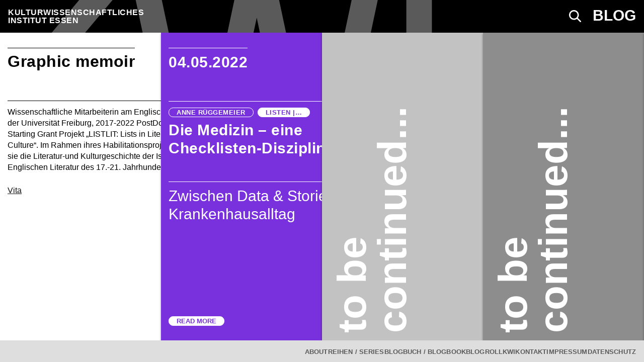

--- FILE ---
content_type: text/html; charset=UTF-8
request_url: https://blog.kulturwissenschaften.de/tag/graphic-memoir/
body_size: 10038
content:
<!doctype html>
<html lang="de">

<head>
	<meta charset="UTF-8">
	<meta name="viewport" content="width=device-width, initial-scale=1">
	<link rel="profile" href="https://gmpg.org/xfn/11">

	<meta name="description" content="Der Blog des KWI (Kulturwissenschaftliche Institut Essen) soll den Forschungsort noch erkennbarer machen und dessen Arbeit zur Diskussion stellen: Forschungsergebnisse und Thesen, Interventionen und Kritik, epistemische und formale Experimente, Lagebeschreibungen und Szenen aus dem Wissenschaftsalltag. Diese können von einzelnen oder mehreren vorgetragen werden, auch in vielstimmiger Weise, als Dialoge, Streitgespräche oder Interviews.">
	<meta name="author" content="Das Kulturwissenschaftliche Institut Essen (KWI)">
	<meta property="og:image" content="https://blog.kulturwissenschaften.de/wp-content/themes/kwi-blog/build/img/kwiblog-og-image.png">
	<meta property="og:url" content="https://blog.kulturwissenschaften.de/">

	<!-- Facebook Meta Tags -->
	<meta property="og:image:height" content="562">
	<meta property="og:image:width" content="1080">
	<meta property="og:type" content="website">
	<meta property="og:title" content="Blog des KWI (Kulturwissenschaftliche Institut Essen)">
	<meta property="og:description" content="Der Blog des KWI (Kulturwissenschaftliche Institut Essen) soll den Forschungsort noch erkennbarer machen und dessen Arbeit zur Diskussion stellen: Forschungsergebnisse und Thesen, Interventionen und Kritik, epistemische und formale Experimente, Lagebeschreibungen und Szenen aus dem Wissenschaftsalltag. Diese können von einzelnen oder mehreren vorgetragen werden, auch in vielstimmiger Weise, als Dialoge, Streitgespräche oder Interviews.">

	<!-- Twitter Meta Tags
  <meta name="twitter:card" content="summary_large_image">
  <meta name="twitter:title" content="Architectures of Order">
  <meta name="twitter:description" content="Architectures of Order - Practices and Discourses between Design and Knowledge">
  <meta name="twitter:image" content="https://...siteimage.jpg">-->

	<link rel="apple-touch-icon-precomposed" sizes="57x57" href="https://blog.kulturwissenschaften.de/wp-content/themes/kwi-blog/build/img/favicon/apple-touch-icon-57x57.png" />
	<link rel="apple-touch-icon-precomposed" sizes="114x114" href="https://blog.kulturwissenschaften.de/wp-content/themes/kwi-blog/build/img/favicon/apple-touch-icon-114x114.png" />
	<link rel="apple-touch-icon-precomposed" sizes="72x72" href="https://blog.kulturwissenschaften.de/wp-content/themes/kwi-blog/build/img/favicon/apple-touch-icon-72x72.png" />
	<link rel="apple-touch-icon-precomposed" sizes="144x144" href="https://blog.kulturwissenschaften.de/wp-content/themes/kwi-blog/build/img/favicon/apple-touch-icon-144x144.png" />
	<link rel="apple-touch-icon-precomposed" sizes="120x120" href="https://blog.kulturwissenschaften.de/wp-content/themes/kwi-blog/build/img/favicon/apple-touch-icon-120x120.png" />
	<link rel="apple-touch-icon-precomposed" sizes="152x152" href="https://blog.kulturwissenschaften.de/wp-content/themes/kwi-blog/build/img/favicon/apple-touch-icon-152x152.png" />
	<link rel="icon" type="image/png" href="https://blog.kulturwissenschaften.de/wp-content/themes/kwi-blog/build/img/favicon/favicon-32x32.png" sizes="32x32" />
	<link rel="icon" type="image/png" href="https://blog.kulturwissenschaften.de/wp-content/themes/kwi-blog/build/img/favicon/favicon-16x16.png" sizes="16x16" />
	<meta name="application-name" content="Blog des Kulturwissenschaftlichen Instituts Essen (KWI)" />
	<meta name="msapplication-TileColor" content="#FFFFFF" />
	<meta name="msapplication-TileImage" content="https://blog.kulturwissenschaften.de/wp-content/themes/kwi-blog/build/img/favicon/mstile-144x144.png" />

	<title>Graphic memoir &#8211; Blog des Kulturwissenschaftlichen Instituts Essen (KWI-Blog)</title>
<meta name='robots' content='max-image-preview:large' />
	<style>img:is([sizes="auto" i], [sizes^="auto," i]) { contain-intrinsic-size: 3000px 1500px }</style>
	<style id='classic-theme-styles-inline-css' type='text/css'>
/*! This file is auto-generated */
.wp-block-button__link{color:#fff;background-color:#32373c;border-radius:9999px;box-shadow:none;text-decoration:none;padding:calc(.667em + 2px) calc(1.333em + 2px);font-size:1.125em}.wp-block-file__button{background:#32373c;color:#fff;text-decoration:none}
</style>
<link rel='stylesheet' id='wpa-css-css' href='https://blog.kulturwissenschaften.de/wp-content/plugins/honeypot/includes/css/wpa.css?ver=2.3.04' type='text/css' media='all' />
<link rel='stylesheet' id='kwi-blog-style-css' href='https://blog.kulturwissenschaften.de/wp-content/themes/kwi-blog/build/css/style.css?ver=1748790488' type='text/css' media='all' />
<script type="text/javascript" src="https://blog.kulturwissenschaften.de/wp-includes/js/jquery/jquery.min.js?ver=3.7.1" id="jquery-core-js"></script>
<!-- Statistics -->
<script>
  var _paq = window._paq = window._paq || [];
  /* tracker methods like "setCustomDimension" should be called before "trackPageView" */
  _paq.push(["setDoNotTrack", true]);
  _paq.push(["disableCookies"]);
  _paq.push(['trackPageView']);
  _paq.push(['enableLinkTracking']);
  (function() {
    var u="//statistics.kwi-nrw.de/";
    _paq.push(['setTrackerUrl', u+'matomo.php']);
    _paq.push(['setSiteId', '1']);
    var d=document, g=d.createElement('script'), s=d.getElementsByTagName('script')[0];
    g.async=true; g.src=u+'matomo.js'; s.parentNode.insertBefore(g,s);
  })();
</script>
<!-- End Statistics Code -->	<style type="text/css">
		#wpadminbar #wp-admin-bar-wp-custom-link {
			background-color: #6ec8ff;
		}
	</style>
		<style type="text/css" id="wp-custom-css">
			.aside-content strong{
	font-size: .8rem;
	line-height: 1.4;
	text-transform: uppercase;
	letter-spacing: .05em;
	display:block;
	margin-top:2rem;
}
.pf-only{
	display:none;
}		</style>
		<noscript><style>.perfmatters-lazy[data-src]{display:none !important;}</style></noscript><style>.perfmatters-lazy-youtube{position:relative;width:100%;max-width:100%;height:0;padding-bottom:56.23%;overflow:hidden}.perfmatters-lazy-youtube img{position:absolute;top:0;right:0;bottom:0;left:0;display:block;width:100%;max-width:100%;height:auto;margin:auto;border:none;cursor:pointer;transition:.5s all;-webkit-transition:.5s all;-moz-transition:.5s all}.perfmatters-lazy-youtube img:hover{-webkit-filter:brightness(75%)}.perfmatters-lazy-youtube .play{position:absolute;top:50%;left:50%;right:auto;width:68px;height:48px;margin-left:-34px;margin-top:-24px;background:url(https://blog.kulturwissenschaften.de/wp-content/plugins/perfmatters/img/youtube.svg) no-repeat;background-position:center;background-size:cover;pointer-events:none;filter:grayscale(1)}.perfmatters-lazy-youtube:hover .play{filter:grayscale(0)}.perfmatters-lazy-youtube iframe{position:absolute;top:0;left:0;width:100%;height:100%;z-index:99}</style>			<style>
			@media screen and (min-width:450px) {

				html,
				body {
					width: 100%;
					height: 100%;
					overflow: hidden;
				}

				body {
					margin: 0;
				}

				.container {
					margin-top: 0px;
				}
			}
		</style>
	
</head>

<body class="archive tag tag-graphic-memoir tag-132 wp-theme-kwi-blog hfeed no-sidebar">
	<svg style="display:none;">
		<symbol id="svg-next" viewBox="0 0 30.6 56.5">
			<path d="M28.6 56.4c-.5 0-1-.2-1.4-.6L.6 29.8c-.4-.4-.6-.9-.6-1.5s.2-1.1.6-1.4L27.2.6c.8-.8 2.1-.8 2.8 0 .8.8.8 2.1 0 2.8L4.8 28.3 30 53c.8.8.8 2 0 2.8-.3.4-.8.6-1.4.6z" />
		</symbol>
		<symbol id="svg-prev" viewBox="0 0 30.6 56.5">
			<path d="M2 0c.5 0 1 .2 1.4.6L30 26.7c.4.4.6.9.6 1.4s-.2 1.1-.6 1.4L3.4 55.9c-.8.8-2.1.8-2.8 0-.8-.8-.8-2.1 0-2.8l25.2-24.9L.6 3.4c-.8-.8-.8-2 0-2.8C.9.2 1.5 0 2 0z" />
		</symbol>
		<symbol id="svg-close" viewBox="0 0 30.7 30.7">
			<path d="M30.7 1.4L29.3 0 15.4 13.9 1.4 0 0 1.4l13.9 14L0 29.3l1.4 1.4 14-13.9 13.9 13.9 1.4-1.4-13.9-13.9z" />
		</symbol>
		<symbol id="icon-search" viewBox="0 0 33.394 33.457">
			<path d="M32.855 30.318l-8.489-8.489c4.072-5.322 3.689-12.984-1.177-17.851C20.623 1.412 17.211 0 13.582 0S6.54 1.412 3.972 3.978c-5.296 5.298-5.296 13.919.001 19.216a13.5 13.5 0 0 0 9.608 3.98c2.994 0 5.831-.976 8.178-2.753l8.497 8.496a1.834 1.834 0 0 0 2.599 0 1.837 1.837 0 0 0 0-2.599zm-19.273-6.82a9.846 9.846 0 0 1-7.008-2.903C2.71 16.729 2.71 10.443 6.572 6.58c1.873-1.873 4.363-2.903 7.009-2.903s5.136 1.03 7.008 2.902c3.863 3.864 3.863 10.15.001 14.016a9.85 9.85 0 0 1-7.008 2.903z" />
		</symbol>
		<symbol id="icon-arrow-right" viewBox="0 0 25.481 26.982">
			<path d="M19.686 11.193l-7.695-7.494V0l13.49 13.491-13.49 13.491v-3.698l7.695-7.544 1.649-.949H0v-2.6h21.335l-1.649-.998z" />
		</symbol>
	</svg>
	<div id="page" class="site">
		<a class="skip-link screen-reader-text" href="#content">Skip to content</a>
		<!-- popup search -->
		<div class="print-no search popup js-popup" data-popup="popup-search">
			<div class="popup__inner">
				<!-- <button class="popup__close js-popup-close about-close" style="top:-25px;">
					<svg role="img" class="svg-icon" aria-labelledby="close-popup-icon" focusable="false">
						<title id="svg-close">Close Popup</title>
						<use xlink:href="#svg-close" />
					</svg>
				</button> -->
				<form role="search" method="get" class="search-form" action="https://blog.kulturwissenschaften.de/">
					<div class="input-group mobile-search-switch">
						<input required type="search" class="form-control input-search-form" placeholder="Search..." aria-label="Search field" aria-describedby="basic-search" name="s" autofocus>
						<div class="input-group-append">
							<button type="submit" class="buttons btn-icon">
								<svg role="img" class="svg-icon svg-icon-search" aria-labelledby="toggle-nav-icon-title" focusable="false">
									<title id="toggle-search-icon-title">Suche</title>
									<use xlink:href="#icon-search"></use>
								</svg>
							</button>
						</div>
					</div>
				</form>
			</div>
		</div>
		<!-- popup search -->
		<header id="masthead" class="site-header">
			<div class="row site-branding">
				<div class="col-xs-12">
					<div class="box box-container">
						<div class="row no-gutters between-xs middle-xs">
							<div class="col-xs-6">
																	<p class="site-title">
										<a href="https://blog.kulturwissenschaften.de/" rel="home">
											<span class="site-title-desktop">Kulturwissenschaftliches<br>Institut Essen</span>
											<span class="site-title-mobile">KWI</span>
										</a>
									</p>
																<!-- <a class="block-link" href="https://blog.kulturwissenschaften.de/" rel="home"></a> -->
							</div>
							<div class="col-xs-6 end-xs col-links">
								<button type="button" class="buttons btn-icon-search js-popup-open" data-popup-target="popup-search"><svg role="img" class="svg-icon svg-icon-search" aria-labelledby="toggle-nav-icon-title" focusable="false">
										<title id="toggle-search-icon-title">Suche</title>
										<use xlink:href="#icon-search"></use>
									</svg></button>
								<a class="site-description-link" href="https://blog.kulturwissenschaften.de/" rel="home"><span class="site-description">Blog</span></a>
							</div>
						</div>
					</div>
				</div>
			</div>

		</header><!-- #masthead -->

		<div id="content" class="site-content">
<div id="primary" class="content-area">
    <main id="main" class="site-main homephp">

        
            <div class="horizontal-container" id="scrollableElement">

                                    <article id="post-1539" class="is_archive post-1539 post type-post status-publish format-standard hentry category-listen-lists tag-checklist-manifesto tag-data-stories tag-fragebogenkultur tag-graphic-memoir tag-korperdaten tag-liste tag-narrative-medicine autor-anne-ruggemeier" style="background-color:white;">
                        <div class="post__content">
                            <header class="entry-header">
                                <h1 class="page-title">Graphic memoir</h1>                            </header>
                                                            <div class="entry-content">
                                    <p>Wissenschaftliche Mitarbeiterin am Englischen Seminar der Universität Freiburg, 2017-2022 PostDoc im ERC Starting Grant Projekt „LISTLIT: Lists in Literature and Culture“. Im Rahmen ihres Habilitationsprojekts erforscht sie die Literatur-und Kulturgeschichte der Isolation in der Englischen Literatur des 17.-21. Jahrhunderts.</p>
<p><a href="https://www.anglistik.uni-freiburg.de/seminar/mitarbeitende/rueggemeier" target="_blank" rel="noopener">Vita</a></p>
                                </div>
                                                    </div>
                    </article><!-- #post-1539 -->
                    

<article  id="post-1539" class="post-1539 post type-post status-publish format-standard hentry category-listen-lists tag-checklist-manifesto tag-data-stories tag-fragebogenkultur tag-graphic-memoir tag-korperdaten tag-liste tag-narrative-medicine autor-anne-ruggemeier" style="background-color:#7931dd">
	<div class="post__content">

		<header class="entry-header">

			<div class="entry-meta">
				<span class="posted-on"><time class="entry-date published" datetime="2022-05-04T08:30:02+02:00">04.05.2022</time><time class="updated" datetime="2024-11-10T15:21:48+01:00">10. November 2024</time></span>			</div><!-- .entry-meta -->

			<div class="entry-title-header">

				<p style="margin:0; display: -webkit-box; -webkit-line-clamp: 2; -webkit-box-orient: vertical; overflow-y: hidden;"><span class="author vcard pill">Anne Rüggemeier</span><span class="thema-tag pill pill-mask" style="color:#7931dd;">Listen |&hellip;</span></p><h2 class="entry-title">Die Medizin – eine Checklisten-Disziplin</h2>
			</div>

		</header><!-- .entry-header -->

		<div class="entry-content">
			Zwischen Data & Stories im Krankenhausalltag		</div><!-- .entry-content -->

		<footer class="entry-footer">
			<p><span class="pill pill-mask" style="color:#7931dd">Read more</span></p>
					</footer><!-- .entry-footer -->

	</div>
	<a class="article-link" href="https://blog.kulturwissenschaften.de/die-medizin-eine-checklisten-disziplin/" rel="bookmark" aria-label="Mehr zu dem Artikel »Die Medizin – eine Checklisten-Disziplin« erfahren und auf der Artikel-Seite weiterlesen"></a>
</article><!-- #post-1539 -->                        <div class="filler post-1539 post type-post status-publish format-standard hentry category-listen-lists tag-checklist-manifesto tag-data-stories tag-fragebogenkultur tag-graphic-memoir tag-korperdaten tag-liste tag-narrative-medicine autor-anne-ruggemeier" style="background-color:#c2c2c2">
                            <div class="post__content">
                                <div class="filler-content">
                                    <h3 class="title">to be<br>continued...</h3>
                                </div><!-- .entry-content -->
                            </div>
                        </div>
                                        <div class="filler post-1539 post type-post status-publish format-standard hentry category-listen-lists tag-checklist-manifesto tag-data-stories tag-fragebogenkultur tag-graphic-memoir tag-korperdaten tag-liste tag-narrative-medicine autor-anne-ruggemeier" style="background-color:#8d8d8d">
                            <div class="post__content">
                                <div class="filler-content">
                                    <h3 class="title">to be<br>continued...</h3>
                                </div><!-- .entry-content -->
                            </div>
                        </div>
                                        <div class="filler post-1539 post type-post status-publish format-standard hentry category-listen-lists tag-checklist-manifesto tag-data-stories tag-fragebogenkultur tag-graphic-memoir tag-korperdaten tag-liste tag-narrative-medicine autor-anne-ruggemeier" style="background-color:#5c5c5c">
                            <div class="post__content">
                                <div class="filler-content">
                                    <h3 class="title">to be<br>continued...</h3>
                                </div><!-- .entry-content -->
                            </div>
                        </div>
                            </div>

        
    </main><!-- #main -->
</div><!-- #primary -->




</div><!-- #content -->

<footer id="colophon" class="site-footer">
    <div class="row">
        <div class="col-xs-12">
            <div class="box box-container">
                <div class="row footer-wrapper">
                                        <div class="col-xs-12 col-sm-2">
                                            </div>
                    <div class="col-xs-12 col-sm-10">
                        <div class="footer-nav">
                            <a href="/" class="js-popup-open" data-popup-target="popup-about">About</a>                            <a href="/" class="js-popup-open" data-popup-target="popup-reihen">Reihen / Series</a>                            <a href="https://www.kulturwissenschaften.de/neu-blogbuch-2024-blogbook-2024/" target="_blank" rel="noopener">Blogbuch / Blogbook</a>                            <a href="/" class="js-popup-open" data-popup-target="popup-blogroll">Blogroll</a>                            <a href="https://kulturwissenschaften.de/" target="_blank" rel="noopener">KWI</a>
                            <a href="https://www.kulturwissenschaften.de/informationen-zum-kwi-blog/" target="_blank" rel="noopener">Kontakt</a>
                            <a href="https://www.uni-due.de/de/impressum.shtml?typ=Standard&titel=impressum" target="_blank" rel="noopener">Impressum</a>
                            <a href="https://kulturwissenschaften.de/datenschutzerklaerung" target="_blank" rel="noopener">Datenschutz</a>
                        </div>
                    </div>
                </div>
            </div>
        </div>
    </div>
</footer><!-- #colophon -->
    <!-- popup about -->
    <article class="print-no popup js-popup" data-popup="popup-about">
        <div class="popup__inner">
            <button class="popup__close js-popup-close about-close">
                <svg role="img" class="svg-icon" aria-labelledby="close-popup-icon" focusable="false">
                    <title id="svg-close">Close Popup</title>
                    <use xlink:href="#svg-close" />
                </svg>
            </button>
            <h1 class="entry-title">Über den KWI Blog</h1><p>Unser Institut besteht nicht nur aus den fachlichen Publikationen und Auftritten von Einzelnen und Gruppen in ihren jeweiligen fachlichen Feldern und Formaten. Das KWI wird auch als forschende, argumentierende und reflektierende Institution wahrgenommen; als Adresse, die für bestimmte Fragestellungen und Anregungen, und vielleicht sogar für einen intellektuellen Stil steht. Dies nicht im Sinne eines personalisierbaren Auftritts, sondern als Denkbewegung einer Gruppe und ihrer Gäste und Partner*innen.</p>
<p>Der Blog soll uns als Forschungsort noch erkennbarer machen und unsere Arbeit zur Diskussion stellen: Forschungsergebnisse und Thesen, Interventionen und Kritik, epistemische und formale Experimente, Lagebeschreibungen und Szenen aus dem Wissenschaftsalltag. Diese können von einzelnen oder mehreren vorgetragen werden, auch in vielstimmiger Weise, als Dialoge, Streitgespräche oder Interviews.</p>
<p>Gast-Beiträge sind nach Rücksprache erwünscht, ebenso Vielfalt – aber mit erkennbarem Bezug zu unserer wissenschaftlichen Arbeit und ihren politischen Implikationen. Wir wünschen uns und Ihnen gut lesbare Texte, die sich an wissenschaftlich tätige und an wissenschaftlich interessierte Leserinnen und Leser richten.</p>
<p>Essen, im März 2020<br />
Julika Griem</p>
        </div>
    </article>
    <!-- popup about -->
    <!-- popup blogroll -->
    <article class="print-no popup js-popup" data-popup="popup-blogroll">
        <div class="popup__inner">
            <button class="popup__close js-popup-close about-close">
                <svg role="img" class="svg-icon" aria-labelledby="close-popup-icon" focusable="false">
                    <title id="svg-close">Close Popup</title>
                    <use xlink:href="#svg-close" />
                </svg>
            </button>
            <h1 class="entry-title">Blogroll</h1><p>Folgende Blogs möchten wir gerne empfehlen:</p>            <ul class="list-none">
                                                            <li>
                            <a href="https://www.aufruhr-magazin.de/" target="_blank" rel="noopener">AufRuhr</a>
                        </li>
                                                                                <li>
                            <a href="https://avenue.jetzt" target="_blank" rel="noopener">Avenue</a>
                        </li>
                                                                                <li>
                            <a href="https://www.54books.de" target="_blank" rel="noopener">54 Books</a>
                        </li>
                                                                                <li>
                            <a href="https://cphmag.com/" target="_blank" rel="noopener">Conscientious</a>
                        </li>
                                                                                <li>
                            <a href="https://geschichtedergegenwart.ch/" target="_blank" rel="noopener">Geschichte der Gegenwart</a>
                        </li>
                                                                                <li>
                            <a href="https://de.hypotheses.org/" target="_blank" rel="noopener">Hypotheses</a>
                        </li>
                                                                                <li>
                            <a href="https://ideenfreiheit.wordpress.com/" target="_blank" rel="noopener">Ideenfreiheit</a>
                        </li>
                                                                                <li>
                            <a href="https://critinq.wordpress.com/" target="_blank" rel="noopener">In the Moment</a>
                        </li>
                                                                                <li>
                            <a href="https://lisa.gerda-henkel-stiftung.de/beitraege" target="_blank" rel="noopener">L.I.S.A.</a>
                        </li>
                                                                                <li>
                            <a href="https://literaturwissenschaft-berlin.de" target="_blank" rel="noopener">Literaturwissenschaft in Berlin</a>
                        </li>
                                                                                <li>
                            <a href="https://marta-blog.de/" target="_blank" rel="noopener">Marta Blog</a>
                        </li>
                                                                                <li>
                            <a href="https://www.merkur-zeitschrift.de/blog/" target="_blank" rel="noopener">Merkur-Blog</a>
                        </li>
                                                                                <li>
                            <a href="https://nomoi.hypotheses.org/" target="_blank" rel="noopener">NOMOI - Manifestation and Iconology of Law</a>
                        </li>
                                                                                <li>
                            <a href="https://blog.soziologie.de" target="_blank" rel="noopener">Sozblog</a>
                        </li>
                                                                                <li>
                            <a href="https://www.soziopolis.de" target="_blank" rel="noopener">Soziopolis</a>
                        </li>
                                                                                <li>
                            <a href="https://blog.staedelmuseum.de/" target="_blank" rel="noopener">Städel Blog</a>
                        </li>
                                                                                <li>
                            <a href="https://www.fotomuseum.ch/de/explore/still-searching/" target="_blank" rel="noopener">Still Searching...</a>
                        </li>
                                                                                <li>
                            <a href="https://www.theorieblog.de" target="_blank" rel="noopener">Theorieblog.de</a>
                        </li>
                                                </ul>
            <p>Essen, November 2025</p>
        </div>
    </article>
    <!-- popup blogroll -->
<!-- popup Reihen/Series -->
    <div class="print-no popup js-popup" data-popup="popup-reihen">
        <div class="popup__inner">
            <button class="popup__close js-popup-close about-close">
                <svg role="img" class="svg-icon" aria-labelledby="close-popup-icon" focusable="false">
                    <title id="svg-close">Close Popup</title>
                    <use xlink:href="#svg-close" />
                </svg>
            </button>
            <h1 class="entry-title">Reihen / Series</h1>
            <ul class="list-none list-none__series"><li><a href="https://blog.kulturwissenschaften.de/category/5-fragen/" alt="View all posts in 5 Fragen an..."><h3>5 Fragen an...</h3></a><span>Anzahl der Beträge: 5</span></li><li><a href="https://blog.kulturwissenschaften.de/category/angst-fear/" alt="View all posts in ANGST + | FEAR +"><h3>ANGST + | FEAR +</h3></a><span>Anzahl der Beträge: 9</span></li><li><a href="https://blog.kulturwissenschaften.de/category/dont-look-up/" alt="View all posts in Don&#039;t Look Up"><h3>Don&#039;t Look Up</h3></a><span>Anzahl der Beträge: 5</span></li><li><a href="https://blog.kulturwissenschaften.de/category/fahrstuehle/" alt="View all posts in Fahrstühle"><h3>Fahrstühle</h3></a><span>Anzahl der Beträge: 4</span></li><li><a href="https://blog.kulturwissenschaften.de/category/guilty-pleasures/" alt="View all posts in Guilty Pleasures"><h3>Guilty Pleasures</h3></a><span>Anzahl der Beträge: 4</span></li><li><a href="https://blog.kulturwissenschaften.de/category/kanon/" alt="View all posts in Kanon"><h3>Kanon</h3></a><span>Anzahl der Beträge: 6</span></li><li><a href="https://blog.kulturwissenschaften.de/category/klima/" alt="View all posts in KLIMA"><h3>KLIMA</h3></a><span>Anzahl der Beträge: 20</span></li><li><a href="https://blog.kulturwissenschaften.de/category/letzte-saetze/" alt="View all posts in Letzte Sätze"><h3>Letzte Sätze</h3></a><span>Anzahl der Beträge: 12</span></li><li><a href="https://blog.kulturwissenschaften.de/category/listen-lists/" alt="View all posts in Listen | Lists"><h3>Listen | Lists</h3></a><span>Anzahl der Beträge: 6</span></li><li><a href="https://blog.kulturwissenschaften.de/category/more-or-less/" alt="View all posts in Mehr oder Weniger | More or Less"><h3>Mehr oder Weniger | More or Less</h3></a><span>Anzahl der Beträge: 9</span></li><li><a href="https://blog.kulturwissenschaften.de/category/wohnen-dwelling/meine-ecke-my-corner/" alt="View all posts in Meine Ecke | My Corner"><h3>Meine Ecke | My Corner</h3></a><span>Anzahl der Beträge: 2</span></li><li><a href="https://blog.kulturwissenschaften.de/category/mensch-und-tier/" alt="View all posts in Mensch und Tier"><h3>Mensch und Tier</h3></a><span>Anzahl der Beträge: 6</span></li><li><a href="https://blog.kulturwissenschaften.de/category/pixelprojekt-city-scripts/" alt="View all posts in Pixelprojekt+City Scripts"><h3>Pixelprojekt+City Scripts</h3></a><span>Anzahl der Beträge: 8</span></li><li><a href="https://blog.kulturwissenschaften.de/category/populare-expertise-popular-expertise/" alt="View all posts in Populäre Expertise | Popular Expertise"><h3>Populäre Expertise | Popular Expertise</h3></a><span>Anzahl der Beträge: 17</span></li><li><a href="https://blog.kulturwissenschaften.de/category/quellen-des-mangels/" alt="View all posts in Quellen des Mangels"><h3>Quellen des Mangels</h3></a><span>Anzahl der Beträge: 10</span></li><li><a href="https://blog.kulturwissenschaften.de/category/sozialfiguren/" alt="View all posts in Sozialfiguren der Corona-Pandemie"><h3>Sozialfiguren der Corona-Pandemie</h3></a><span>Anzahl der Beträge: 14</span></li><li><a href="https://blog.kulturwissenschaften.de/category/unterstellte-leseschaften/" alt="View all posts in Unterstellte Leseschaften"><h3>Unterstellte Leseschaften</h3></a><span>Anzahl der Beträge: 11</span></li><li><a href="https://blog.kulturwissenschaften.de/category/visual-literacy/" alt="View all posts in Visual Literacy"><h3>Visual Literacy</h3></a><span>Anzahl der Beträge: 6</span></li><li><a href="https://blog.kulturwissenschaften.de/category/wohnen-dwelling/" alt="View all posts in Wohnen | Dwelling"><h3>Wohnen | Dwelling</h3></a><span>Anzahl der Beträge: 16</span></li><li><a href="https://blog.kulturwissenschaften.de/category/wortatlas/" alt="View all posts in WORTATLAS"><h3>WORTATLAS</h3></a><span>Anzahl der Beträge: 9</span></li><li><a href="https://blog.kulturwissenschaften.de/category/zukunfte-akademischen-arbeitens/" alt="View all posts in Zukünfte akademischen Arbeitens"><h3>Zukünfte akademischen Arbeitens</h3></a><span>Anzahl der Beträge: 2</span></li></ul>        </div>
    </div>

<!-- popup about -->
</div><!-- #page -->

<script type="speculationrules">
{"prefetch":[{"source":"document","where":{"and":[{"href_matches":"\/*"},{"not":{"href_matches":["\/wp-*.php","\/wp-admin\/*","\/wp-content\/uploads\/*","\/wp-content\/*","\/wp-content\/plugins\/*","\/wp-content\/themes\/kwi-blog\/*","\/*\\?(.+)"]}},{"not":{"selector_matches":"a[rel~=\"nofollow\"]"}},{"not":{"selector_matches":".no-prefetch, .no-prefetch a"}}]},"eagerness":"conservative"}]}
</script>
<script type="text/javascript" src="https://blog.kulturwissenschaften.de/wp-content/plugins/honeypot/includes/js/wpa.js?ver=2.3.04" id="wpascript-js" defer></script>
<script type="text/javascript" id="wpascript-js-after">
/* <![CDATA[ */
wpa_field_info = {"wpa_field_name":"codzbe1561","wpa_field_value":201376,"wpa_add_test":"no"}
/* ]]> */
</script>
<script type="text/javascript" src="https://blog.kulturwissenschaften.de/wp-content/themes/kwi-blog/build/js/scripts.js?ver=1748790488" id="kwi-blog-horizontal-scroll-js" defer></script>
<script type="text/javascript" id="perfmatters-lazy-load-js-before">
/* <![CDATA[ */
window.lazyLoadOptions={elements_selector:"img[data-src],.perfmatters-lazy,.perfmatters-lazy-css-bg",thresholds:"0px 0px",class_loading:"pmloading",class_loaded:"pmloaded",callback_loaded:function(element){if(element.tagName==="IFRAME"){if(element.classList.contains("pmloaded")){if(typeof window.jQuery!="undefined"){if(jQuery.fn.fitVids){jQuery(element).parent().fitVids()}}}}}};window.addEventListener("LazyLoad::Initialized",function(e){var lazyLoadInstance=e.detail.instance;});function perfmattersLazyLoadYouTube(e){var t=document.createElement("iframe"),r="ID?";r+=0===e.dataset.query.length?"":e.dataset.query+"&",r+="autoplay=1",t.setAttribute("src",r.replace("ID",e.dataset.src)),t.setAttribute("frameborder","0"),t.setAttribute("allowfullscreen","1"),t.setAttribute("allow","accelerometer; autoplay; encrypted-media; gyroscope; picture-in-picture"),e.replaceChild(t,e.firstChild)}
/* ]]> */
</script>
<script type="text/javascript" async src="https://blog.kulturwissenschaften.de/wp-content/plugins/perfmatters/js/lazyload.min.js?ver=2.5.2" id="perfmatters-lazy-load-js"></script>


    <script type="text/javascript">
        let mql = window.matchMedia("(min-width:450px)");
        // Beim Laden Bildausschnitt initialisieren
        clipImage(mql);
        // Spezieller Event Listener für MediaQueryList
        mql.addListener(clipImage);

        function clipImage(mql) {
            if (mql.matches) {
                scrollableElement.addEventListener('wheel', (ev) => {
                    if (!ev.shiftKey) {
                        ev.preventDefault();
                        scrollableElement.scrollLeft += ev.deltaY + ev.deltaX;
                    }
                });
                //console.log('Großes Browserfenster: min-width:450px');
            } //else {
            //console.log('Kleines Browserfenster min-width:450px ist false');
            //}
        }
    </script>
<script id="perfmatters-delayed-scripts-js">(function(){window.pmDC=0;if(window.pmDT){var e=setTimeout(d,window.pmDT*1e3)}const t=["keydown","mousedown","mousemove","wheel","touchmove","touchstart","touchend"];const n={normal:[],defer:[],async:[]};const o=[];const i=[];var r=false;var a="";window.pmIsClickPending=false;t.forEach(function(e){window.addEventListener(e,d,{passive:true})});if(window.pmDC){window.addEventListener("touchstart",b,{passive:true});window.addEventListener("mousedown",b)}function d(){if(typeof e!=="undefined"){clearTimeout(e)}t.forEach(function(e){window.removeEventListener(e,d,{passive:true})});if(document.readyState==="loading"){document.addEventListener("DOMContentLoaded",s)}else{s()}}async function s(){c();u();f();m();await w(n.normal);await w(n.defer);await w(n.async);await p();document.querySelectorAll("link[data-pmdelayedstyle]").forEach(function(e){e.setAttribute("href",e.getAttribute("data-pmdelayedstyle"))});window.dispatchEvent(new Event("perfmatters-allScriptsLoaded")),E().then(()=>{h()})}function c(){let o={};function e(t,e){function n(e){return o[t].delayedEvents.indexOf(e)>=0?"perfmatters-"+e:e}if(!o[t]){o[t]={originalFunctions:{add:t.addEventListener,remove:t.removeEventListener},delayedEvents:[]};t.addEventListener=function(){arguments[0]=n(arguments[0]);o[t].originalFunctions.add.apply(t,arguments)};t.removeEventListener=function(){arguments[0]=n(arguments[0]);o[t].originalFunctions.remove.apply(t,arguments)}}o[t].delayedEvents.push(e)}function t(t,n){const e=t[n];Object.defineProperty(t,n,{get:!e?function(){}:e,set:function(e){t["perfmatters"+n]=e}})}e(document,"DOMContentLoaded");e(window,"DOMContentLoaded");e(window,"load");e(document,"readystatechange");t(document,"onreadystatechange");t(window,"onload")}function u(){let n=window.jQuery;Object.defineProperty(window,"jQuery",{get(){return n},set(t){if(t&&t.fn&&!o.includes(t)){t.fn.ready=t.fn.init.prototype.ready=function(e){if(r){e.bind(document)(t)}else{document.addEventListener("perfmatters-DOMContentLoaded",function(){e.bind(document)(t)})}};const e=t.fn.on;t.fn.on=t.fn.init.prototype.on=function(){if(this[0]===window){function t(e){e=e.split(" ");e=e.map(function(e){if(e==="load"||e.indexOf("load.")===0){return"perfmatters-jquery-load"}else{return e}});e=e.join(" ");return e}if(typeof arguments[0]=="string"||arguments[0]instanceof String){arguments[0]=t(arguments[0])}else if(typeof arguments[0]=="object"){Object.keys(arguments[0]).forEach(function(e){delete Object.assign(arguments[0],{[t(e)]:arguments[0][e]})[e]})}}return e.apply(this,arguments),this};o.push(t)}n=t}})}function f(){document.querySelectorAll("script[type=pmdelayedscript]").forEach(function(e){if(e.hasAttribute("src")){if(e.hasAttribute("defer")&&e.defer!==false){n.defer.push(e)}else if(e.hasAttribute("async")&&e.async!==false){n.async.push(e)}else{n.normal.push(e)}}else{n.normal.push(e)}})}function m(){var o=document.createDocumentFragment();[...n.normal,...n.defer,...n.async].forEach(function(e){var t=e.getAttribute("src");if(t){var n=document.createElement("link");n.href=t;if(e.getAttribute("data-perfmatters-type")=="module"){n.rel="modulepreload"}else{n.rel="preload";n.as="script"}o.appendChild(n)}});document.head.appendChild(o)}async function w(e){var t=e.shift();if(t){await l(t);return w(e)}return Promise.resolve()}async function l(t){await v();return new Promise(function(e){const n=document.createElement("script");[...t.attributes].forEach(function(e){let t=e.nodeName;if(t!=="type"){if(t==="data-perfmatters-type"){t="type"}n.setAttribute(t,e.nodeValue)}});if(t.hasAttribute("src")){n.addEventListener("load",e);n.addEventListener("error",e)}else{n.text=t.text;e()}t.parentNode.replaceChild(n,t)})}async function p(){r=true;await v();document.dispatchEvent(new Event("perfmatters-DOMContentLoaded"));await v();window.dispatchEvent(new Event("perfmatters-DOMContentLoaded"));await v();document.dispatchEvent(new Event("perfmatters-readystatechange"));await v();if(document.perfmattersonreadystatechange){document.perfmattersonreadystatechange()}await v();window.dispatchEvent(new Event("perfmatters-load"));await v();if(window.perfmattersonload){window.perfmattersonload()}await v();o.forEach(function(e){e(window).trigger("perfmatters-jquery-load")})}async function v(){return new Promise(function(e){requestAnimationFrame(e)})}function h(){window.removeEventListener("touchstart",b,{passive:true});window.removeEventListener("mousedown",b);i.forEach(e=>{if(e.target.outerHTML===a){e.target.dispatchEvent(new MouseEvent("click",{view:e.view,bubbles:true,cancelable:true}))}})}function E(){return new Promise(e=>{window.pmIsClickPending?g=e:e()})}function y(){window.pmIsClickPending=true}function g(){window.pmIsClickPending=false}function L(e){e.target.removeEventListener("click",L);C(e.target,"pm-onclick","onclick");i.push(e),e.preventDefault();e.stopPropagation();e.stopImmediatePropagation();g()}function b(e){if(e.target.tagName!=="HTML"){if(!a){a=e.target.outerHTML}window.addEventListener("touchend",A);window.addEventListener("mouseup",A);window.addEventListener("touchmove",k,{passive:true});window.addEventListener("mousemove",k);e.target.addEventListener("click",L);C(e.target,"onclick","pm-onclick");y()}}function k(e){window.removeEventListener("touchend",A);window.removeEventListener("mouseup",A);window.removeEventListener("touchmove",k,{passive:true});window.removeEventListener("mousemove",k);e.target.removeEventListener("click",L);C(e.target,"pm-onclick","onclick");g()}function A(e){window.removeEventListener("touchend",A);window.removeEventListener("mouseup",A);window.removeEventListener("touchmove",k,{passive:true});window.removeEventListener("mousemove",k)}function C(e,t,n){if(e.hasAttribute&&e.hasAttribute(t)){event.target.setAttribute(n,event.target.getAttribute(t));event.target.removeAttribute(t)}}})();</script><script defer src="https://static.cloudflareinsights.com/beacon.min.js/vcd15cbe7772f49c399c6a5babf22c1241717689176015" integrity="sha512-ZpsOmlRQV6y907TI0dKBHq9Md29nnaEIPlkf84rnaERnq6zvWvPUqr2ft8M1aS28oN72PdrCzSjY4U6VaAw1EQ==" data-cf-beacon='{"version":"2024.11.0","token":"2ba4c4ed220e42adbd6d6938c2a0c747","r":1,"server_timing":{"name":{"cfCacheStatus":true,"cfEdge":true,"cfExtPri":true,"cfL4":true,"cfOrigin":true,"cfSpeedBrain":true},"location_startswith":null}}' crossorigin="anonymous"></script>
</body>

</html>

--- FILE ---
content_type: text/css
request_url: https://blog.kulturwissenschaften.de/wp-content/themes/kwi-blog/build/css/style.css?ver=1748790488
body_size: 11179
content:
/*!
Theme Name: KWI Blog Theme
Theme URI: http://underscores.me/
Author: B.PH
Author URI: http://underscores.me/
Description: Theme for KWI and her famous blog
Version: 1.0.0
License: GNU General Public License v2 or later
License URI: LICENSE
Text Domain: kwi-blog
Tags: custom-background, custom-logo, custom-menu, featured-images, threaded-comments, translation-ready

This theme, like WordPress, is licensed under the GPL.
Use it to make something cool, have fun, and share what you've learned with others.

KWI Blog Theme is based on Underscores https://underscores.me/, (C) 2012-2017 Automattic, Inc.
Underscores is distributed under the terms of the GNU GPL v2 or later.

Normalizing styles have been helped along thanks to the fine work of
Nicolas Gallagher and Jonathan Neal https://necolas.github.io/normalize.css/
*/
/*--------------------------------------------------------------
>>> TABLE OF CONTENTS:
----------------------------------------------------------------
# Normalize
# Typography
# Elements
# Forms
# Navigation
	## Links
	## Menus
# Accessibility
# Alignments
# Clearings
# Widgets
# Content
	## Posts and pages
	## Comments
# Infinite scroll
# Media
	## Captions
	## Galleries
--------------------------------------------------------------*/
/*--------------------------------------------------------------
# Normalize
--------------------------------------------------------------*/
/*! normalize.css v8.0.0 | MIT License | github.com/necolas/normalize.css */
/* Document
	 ========================================================================== */
/**
 * 1. Correct the line height in all browsers.
 * 2. Prevent adjustments of font size after orientation changes in iOS.
 */
html {
  line-height: 1.15;
  /* 1 */
  -webkit-text-size-adjust: 100%;
  /* 2 */ }

/* Sections
	 ========================================================================== */
/**
 * Remove the margin in all browsers.
 */
body {
  margin: 0; }

/**
 * Correct the font size and margin on `h1` elements within `section` and
 * `article` contexts in Chrome, Firefox, and Safari.
 */
h1 {
  font-size: 2em;
  margin: 0.67em 0; }

/* Grouping content
	 ========================================================================== */
/**
 * 1. Add the correct box sizing in Firefox.
 * 2. Show the overflow in Edge and IE.
 */
hr {
  box-sizing: content-box;
  /* 1 */
  height: 0;
  /* 1 */
  overflow: visible;
  /* 2 */ }

/**
 * 1. Correct the inheritance and scaling of font size in all browsers.
 * 2. Correct the odd `em` font sizing in all browsers.
 */
pre {
  font-family: monospace, monospace;
  /* 1 */
  font-size: 1em;
  /* 2 */ }

/* Text-level semantics
	 ========================================================================== */
/**
 * Remove the gray background on active links in IE 10.
 */
a {
  background-color: transparent; }

/**
 * 1. Remove the bottom border in Chrome 57-
 * 2. Add the correct text decoration in Chrome, Edge, IE, Opera, and Safari.
 */
abbr[title] {
  border-bottom: none;
  /* 1 */
  text-decoration: underline;
  /* 2 */
  -webkit-text-decoration: underline dotted;
          text-decoration: underline dotted;
  /* 2 */ }

/**
 * Add the correct font weight in Chrome, Edge, and Safari.
 */
b,
strong {
  font-weight: bolder; }

/**
 * 1. Correct the inheritance and scaling of font size in all browsers.
 * 2. Correct the odd `em` font sizing in all browsers.
 */
code,
kbd,
samp {
  font-family: monospace, monospace;
  /* 1 */
  font-size: 1em;
  /* 2 */ }

/**
 * Add the correct font size in all browsers.
 */
small {
  font-size: 80%; }

/**
 * Prevent `sub` and `sup` elements from affecting the line height in
 * all browsers.
 */
sub,
sup {
  font-size: 75%;
  line-height: 0;
  position: relative;
  vertical-align: baseline; }

sub {
  bottom: -0.25em; }

sup {
  top: -0.5em; }

/* Embedded content
	 ========================================================================== */
/**
 * Remove the border on images inside links in IE 10.
 */
img {
  border-style: none; }

/* Forms
	 ========================================================================== */
/**
 * 1. Change the font styles in all browsers.
 * 2. Remove the margin in Firefox and Safari.
 */
button,
input,
optgroup,
select,
textarea {
  font-family: inherit;
  /* 1 */
  font-size: 100%;
  /* 1 */
  line-height: 1.15;
  /* 1 */
  margin: 0;
  /* 2 */ }

/**
 * Show the overflow in IE.
 * 1. Show the overflow in Edge.
 */
button,
input {
  /* 1 */
  overflow: visible; }

/**
 * Remove the inheritance of text transform in Edge, Firefox, and IE.
 * 1. Remove the inheritance of text transform in Firefox.
 */
button,
select {
  /* 1 */
  text-transform: none; }

/**
 * Correct the inability to style clickable types in iOS and Safari.
 */
button,
[type="button"],
[type="reset"],
[type="submit"] {
  -webkit-appearance: button; }

/**
 * Remove the inner border and padding in Firefox.
 */
button::-moz-focus-inner,
[type="button"]::-moz-focus-inner,
[type="reset"]::-moz-focus-inner,
[type="submit"]::-moz-focus-inner {
  border-style: none;
  padding: 0; }

/**
 * Restore the focus styles unset by the previous rule.
 */
button:-moz-focusring,
[type="button"]:-moz-focusring,
[type="reset"]:-moz-focusring,
[type="submit"]:-moz-focusring {
  outline: 1px dotted ButtonText; }

/**
 * Correct the padding in Firefox.
 */
fieldset {
  padding: 0.35em 0.75em 0.625em; }

/**
 * 1. Correct the text wrapping in Edge and IE.
 * 2. Correct the color inheritance from `fieldset` elements in IE.
 * 3. Remove the padding so developers are not caught out when they zero out
 *		`fieldset` elements in all browsers.
 */
legend {
  box-sizing: border-box;
  /* 1 */
  color: inherit;
  /* 2 */
  display: table;
  /* 1 */
  max-width: 100%;
  /* 1 */
  padding: 0;
  /* 3 */
  white-space: normal;
  /* 1 */ }

/**
 * Add the correct vertical alignment in Chrome, Firefox, and Opera.
 */
progress {
  vertical-align: baseline; }

/**
 * Remove the default vertical scrollbar in IE 10+.
 */
textarea {
  overflow: auto; }

/**
 * 1. Add the correct box sizing in IE 10.
 * 2. Remove the padding in IE 10.
 */
[type="checkbox"],
[type="radio"] {
  box-sizing: border-box;
  /* 1 */
  padding: 0;
  /* 2 */ }

/**
 * Correct the cursor style of increment and decrement buttons in Chrome.
 */
[type="number"]::-webkit-inner-spin-button,
[type="number"]::-webkit-outer-spin-button {
  height: auto; }

/**
 * 1. Correct the odd appearance in Chrome and Safari.
 * 2. Correct the outline style in Safari.
 */
[type="search"] {
  -webkit-appearance: textfield;
  /* 1 */
  outline-offset: -2px;
  /* 2 */ }

/**
 * Remove the inner padding in Chrome and Safari on macOS.
 */
[type="search"]::-webkit-search-decoration {
  -webkit-appearance: none; }

/**
 * 1. Correct the inability to style clickable types in iOS and Safari.
 * 2. Change font properties to `inherit` in Safari.
 */
::-webkit-file-upload-button {
  -webkit-appearance: button;
  /* 1 */
  font: inherit;
  /* 2 */ }

/* Interactive
	 ========================================================================== */
/*
 * Add the correct display in Edge, IE 10+, and Firefox.
 */
details {
  display: block; }

/*
 * Add the correct display in all browsers.
 */
summary {
  display: list-item; }

/* Misc
	 ========================================================================== */
/**
 * Add the correct display in IE 10+.
 */
template {
  display: none; }

/**
 * Add the correct display in IE 10.
 */
[hidden] {
  display: none; }

/*--------------------------------------------------------------
# Typography
--------------------------------------------------------------*/
body,
button,
input,
select,
optgroup,
textarea {
  color: #111;
  font-family: -apple-system, BlinkMacSystemFont, "Segoe UI", "Roboto", Arial, sans-serif, "Apple Color Emoji", "Segoe UI Emoji", "Segoe UI Symbol";
  font-size: 16px;
  font-size: 1rem;
  line-height: 1.4; }

h1,
h2,
h3,
h4,
h5,
h6 {
  clear: both; }

.filler-content .title {
  overflow-wrap: normal; }

.site-title,
.site-description {
  margin: 0;
  line-height: 1;
  text-transform: uppercase;
  font-weight: bold; }

.site-description {
  text-align: right;
  font-size: 30px; }

.site-title {
  font-size: 1rem;
  line-height: 1;
  letter-spacing: 0.5px;
  max-width: 270px; }

p {
  margin: 0;
  margin-bottom: 1.5em; }

dfn,
cite,
em,
i {
  font-style: italic; }

blockquote {
  margin: 0 1.5em; }

address {
  margin: 0 0 1.5em; }

pre {
  background: #eee;
  font-family: "Courier 10 Pitch", Courier, monospace;
  font-size: 15px;
  font-size: 0.9375rem;
  line-height: 1.6;
  margin-bottom: 1.6em;
  max-width: 100%;
  overflow: auto;
  padding: 1.6em; }

code,
kbd,
tt,
var {
  font-family: Monaco, Consolas, "Andale Mono", "DejaVu Sans Mono", monospace;
  font-size: 15px;
  font-size: 0.9375rem; }

abbr,
acronym {
  border-bottom: 1px dotted #666;
  cursor: help; }

mark,
ins {
  background: #fff9c0;
  text-decoration: none; }

big {
  font-size: 125%; }

small {
  font-size: 75%;
  position: relative;
  vertical-align: baseline;
  top: -0.4em;
  margin-left: 0.1em;
  margin-right: 0.1em; }

.lead {
  font-size: 1.875rem;
  line-height: 1.2; }

/*--------------------------------------------------------------
# Elements
--------------------------------------------------------------*/
html {
  box-sizing: border-box; }

*,
*:before,
*:after {
  /* Inherit box-sizing to make it easier to change the property for components that leverage other behavior; see https://css-tricks.com/inheriting-box-sizing-probably-slightly-better-best-practice/ */
  box-sizing: inherit; }

body {
  background: #fff;
  /* Fallback for when there is no custom background color defined. */ }

hr {
  background-color: #ccc;
  border: 0;
  height: 1px;
  margin-bottom: 1.5em; }

ul, ol {
  margin: 0 0 1.5em 3em; }

ul {
  list-style: disc; }

ol {
  list-style: decimal; }

li > ul,
li > ol {
  margin-bottom: 0;
  margin-left: 1.5em; }

dt {
  font-weight: bold; }

dd {
  margin: 0 1.5em 1.5em; }

img {
  height: auto;
  /* Make sure images are scaled correctly. */
  max-width: 100%;
  /* Adhere to container width. */ }

figure {
  margin: 1em 0;
  /* Extra wide images within figure tags don't overflow the content area. */ }

table {
  margin: 0 0 1.5em;
  width: 100%; }

.svg-icon {
  /* Place the icon on the text baseline. */
  position: relative;
  top: .125em;
  /* Prevent the icon from shrinking inside a flex container. */
  flex-shrink: 0;
  /* Scale the icon to match the font-size of the parent element. */
  height: 1em;
  width: 1em;
  /* Let the icon take whatever color the parent has. */
  fill: currentColor;
  /*
     * If the icon is used on a link, which has a color transition,
     * we can also use a transition on the fill value.
    */
  transition: fill .3s; }

.post-icon.prev, .post-icon.next {
  font-size: 2rem; }
  .post-icon.prev .svg-icon, .post-icon.next .svg-icon {
    top: -.7em;
    height: 1.852459016393443em;
    width: 1em; }

.about-close,
.share-close {
  font-size: 2rem; }
  .about-close .svg-icon,
  .share-close .svg-icon {
    height: 1em;
    width: 1em; }

.svg-icon-search {
  height: 1em;
  width: 1em; }

* {
  margin: 0;
  padding: 0;
  box-sizing: border-box; }

.popup {
  position: fixed;
  top: 0;
  bottom: 0;
  left: 0;
  right: 0;
  z-index: 20;
  background-color: rgba(0, 0, 0, 0.7);
  padding: 15px;
  overflow: auto;
  text-align: center;
  font-size: 0;
  visibility: hidden;
  opacity: 0; }

.popup--active {
  visibility: visible;
  opacity: 1; }

.popup__inner,
.popup::before {
  display: inline-block;
  vertical-align: middle; }

.popup::before {
  content: '';
  height: 100%;
  width: 0; }

.popup__inner {
  background-color: #fff;
  color: #111;
  text-align: left;
  width: 100%;
  max-width: 450px;
  font-size: 1rem;
  line-height: 1.4;
  padding: 50px;
  position: relative; }

.popup__close {
  display: inline-block;
  width: auto;
  height: auto;
  position: absolute;
  top: 20px;
  right: 20px;
  z-index: 1;
  border: none;
  line-height: 0.9; }

.site .sharing .popup__inner {
  text-align: center;
  max-width: 505px;
  background: none; }
  .site .sharing .popup__inner .share-close {
    color: white;
    font-size: 1.25rem; }
  .site .sharing .popup__inner .shariff-text {
    font-family: -apple-system, BlinkMacSystemFont, "Segoe UI", "Roboto", Arial, sans-serif, "Apple Color Emoji", "Segoe UI Emoji", "Segoe UI Symbol";
    text-transform: uppercase;
    letter-spacing: 0.1em; }

.site .popup__inner {
  text-align: left;
  max-width: 800px;
  padding: 1rem; }
  @media only screen and (min-width: 48rem) {
    .site .popup__inner {
      padding: 2rem; } }
.site .popup .list-none {
  list-style: none;
  padding: 0;
  margin: 0;
  margin-bottom: 1.5rem; }
  .site .popup .list-none a {
    text-decoration: underline;
    transition: color 0.2s ease-in-out; }
    .site .popup .list-none a:hover {
      color: #aaaaaa; }
  .site .popup .list-none__series li {
    margin-bottom: 1rem; }

.site .search .popup__inner {
  text-align: left;
  max-width: 800px;
  padding: 0.75rem;
  border-radius: 0.25rem; }

.home-footer .popup__inner {
  padding: 2rem;
  background-color: #dedede;
  font-size: 1.5rem; }
  @media only screen and (min-width: 48rem) {
    .home-footer .popup__inner {
      padding: 2rem; } }
.home-footer a {
  display: block;
  color: black;
  line-height: 1.5; }
  .home-footer a:visited {
    color: black; }
  .home-footer a:hover, .home-footer a:focus, .home-footer a:active {
    color: black; }

a.open-footer-popup {
  position: fixed;
  right: 0.5rem;
  bottom: 25px;
  border-radius: 40px;
  height: 40px;
  width: 40px;
  background-color: #dedede;
  text-align: center;
  color: black;
  vertical-align: middle;
  display: inline-block;
  text-align: center;
  vertical-align: middle;
  cursor: pointer;
  -webkit-user-select: none;
  -moz-user-select: none;
  user-select: none;
  padding: 0.5rem 1rem;
  font-size: 1.5rem;
  line-height: 1; }
  a.open-footer-popup:visited {
    color: black; }
  a.open-footer-popup:hover, a.open-footer-popup:focus, a.open-footer-popup:active {
    color: black; }

.buttons {
  margin: 0;
  font-family: inherit;
  font-size: inherit;
  line-height: inherit;
  display: inline-block;
  font-weight: 400;
  color: #000;
  text-align: center;
  vertical-align: middle;
  -webkit-user-select: none;
  -moz-user-select: none;
  user-select: none;
  background-color: initial;
  border: 1px solid transparent;
  padding: .375rem .75rem;
  font-size: 1.6rem;
  line-height: 1.35;
  border-radius: .25rem;
  transition: color .15s ease-in-out, background-color .15s ease-in-out, border-color .15s ease-in-out, box-shadow .15s ease-in-out; }
  .buttons.btn-icon-search {
    color: white;
    font-size: 1.5rem;
    line-height: 0.8;
    padding: 0 .375rem .375rem .375rem; }
    .buttons.btn-icon-search:hover {
      border-color: transparent;
      color: #aaaaaa; }

/*--------------------------------------------------------------
# Forms
--------------------------------------------------------------*/
span.pill {
  font-size: 13px;
  text-transform: uppercase;
  line-height: 1;
  padding: 2px 15px 2px;
  border: 1px solid white;
  border-radius: 20px;
  font-weight: bold;
  display: inline-block;
  text-align: center;
  white-space: nowrap;
  vertical-align: baseline; }
  span.pill.dark {
    border-color: #111; }

span.pill-mask {
  background-color: white;
  padding-bottom: 2px; }

a span.pill {
  transition: color 0.15s ease-in-out, background-color 0.15s ease-in-out, border-color 0.15s ease-in-out, box-shadow 0.15s ease-in-out; }
  a span.pill.dark:hover {
    color: #5a5a5a;
    border-color: #5a5a5a; }

.btn,
button,
input[type="button"],
input[type="reset"],
input[type="submit"],
div.printfriendly a,
div.printfriendly a:link,
div.printfriendly a:hover,
div.printfriendly a:visited,
div.printfriendly a:focus {
  cursor: pointer;
  margin-top: 0.25rem;
  margin-bottom: 0.25rem;
  display: inline-block;
  font-weight: 400;
  color: #212529;
  text-align: center;
  vertical-align: middle;
  -webkit-user-select: none;
     -moz-user-select: none;
          user-select: none;
  background-color: transparent;
  border: 1px solid transparent;
  padding: 0 0.32rem;
  font-size: 0.8125rem;
  line-height: 1.5;
  transition: color 0.15s ease-in-out, background-color 0.15s ease-in-out, border-color 0.15s ease-in-out, box-shadow 0.15s ease-in-out;
  text-transform: uppercase;
  letter-spacing: 0.05em; }
  .btn, .btn.btn-outline,
  button,
  button.btn-outline,
  input[type="button"],
  input[type="button"].btn-outline,
  input[type="reset"],
  input[type="reset"].btn-outline,
  input[type="submit"],
  input[type="submit"].btn-outline,
  div.printfriendly a,
  div.printfriendly a.btn-outline,
  div.printfriendly a:link,
  div.printfriendly a:link.btn-outline,
  div.printfriendly a:hover,
  div.printfriendly a:hover.btn-outline,
  div.printfriendly a:visited,
  div.printfriendly a:visited.btn-outline,
  div.printfriendly a:focus,
  div.printfriendly a:focus.btn-outline {
    color: #111;
    border-color: #111; }
    .btn:hover, .btn.btn-outline:hover,
    button:hover,
    button.btn-outline:hover,
    input[type="button"]:hover,
    input[type="button"].btn-outline:hover,
    input[type="reset"]:hover,
    input[type="reset"].btn-outline:hover,
    input[type="submit"]:hover,
    input[type="submit"].btn-outline:hover,
    div.printfriendly a:hover,
    div.printfriendly a.btn-outline:hover,
    div.printfriendly a:link:hover,
    div.printfriendly a:link.btn-outline:hover,
    div.printfriendly a:hover:hover,
    div.printfriendly a:hover.btn-outline:hover,
    div.printfriendly a:visited:hover,
    div.printfriendly a:visited.btn-outline:hover,
    div.printfriendly a:focus:hover,
    div.printfriendly a:focus.btn-outline:hover {
      color: #5a5a5a;
      border-color: #5a5a5a; }
  .btn.disabled,
  button.disabled,
  input[type="button"].disabled,
  input[type="reset"].disabled,
  input[type="submit"].disabled,
  div.printfriendly a.disabled,
  div.printfriendly a:link.disabled,
  div.printfriendly a:hover.disabled,
  div.printfriendly a:visited.disabled,
  div.printfriendly a:focus.disabled {
    pointer-events: none;
    color: lightgray;
    border-color: lightgray; }

.single-post div.printfriendly {
  display: inline-block;
  color: #111; }
  .single-post div.printfriendly a {
    color: #111;
    border: 1px solid #111 !important; }
    .single-post div.printfriendly a:hover {
      color: #5a5a5a;
      border-color: #5a5a5a !important; }

input[type="text"],
input[type="email"],
input[type="url"],
input[type="password"],
input[type="search"],
input[type="number"],
input[type="tel"],
input[type="range"],
input[type="date"],
input[type="month"],
input[type="week"],
input[type="time"],
input[type="datetime"],
input[type="datetime-local"],
input[type="color"],
textarea {
  color: #666;
  border: 1px solid #ccc;
  border-radius: 3px;
  padding: 3px; }
  input[type="text"]:focus,
  input[type="email"]:focus,
  input[type="url"]:focus,
  input[type="password"]:focus,
  input[type="search"]:focus,
  input[type="number"]:focus,
  input[type="tel"]:focus,
  input[type="range"]:focus,
  input[type="date"]:focus,
  input[type="month"]:focus,
  input[type="week"]:focus,
  input[type="time"]:focus,
  input[type="datetime"]:focus,
  input[type="datetime-local"]:focus,
  input[type="color"]:focus,
  textarea:focus {
    color: #111; }

select {
  border: 1px solid #ccc; }

textarea {
  width: 100%; }

input[type="search"] {
  outline-offset: -2px;
  -webkit-appearance: none; }

.form-control {
  display: block;
  width: 100%;
  height: calc(1.35em + .75rem + 2px);
  padding: .375rem .75rem;
  font-size: 1.6rem;
  font-weight: 400;
  line-height: 1.35;
  color: #495057;
  background-color: #fff;
  background-clip: padding-box;
  border: 1px solid #ced4da;
  border-top-color: #ced4da;
  border-right-color: #ced4da;
  border-bottom-color: #ced4da;
  border-left-color: #ced4da;
  border-radius: .25rem;
  border-top-right-radius: 0.25rem;
  border-bottom-right-radius: 0.25rem;
  transition: border-color .15s ease-in-out, box-shadow .15s ease-in-out; }

.input-group > .form-control,
.input-group > .form-control-plaintext,
.input-group > .custom-select,
.input-group > .custom-file {
  position: relative;
  flex: auto;
  width: 1%;
  min-width: 0;
  margin-bottom: 0; }

.input-search-form.form-control {
  font-size: 2rem;
  font-family: -apple-system, BlinkMacSystemFont, segoe ui, Roboto, helvetica neue, Arial, noto sans, sans-serif, apple color emoji, segoe ui emoji, segoe ui symbol, noto color emoji;
  text-align: left;
  background-color: white;
  border-color: transparent;
  border-bottom-color: #dedede;
  color: black;
  background-clip: border-box;
  padding: 0.375rem 0.75rem;
  border-radius: 0; }

.input-group {
  position: relative;
  display: flex;
  flex-wrap: wrap;
  align-items: stretch;
  width: 100%; }

.input-group-append {
  display: flex; }
  .input-group-append .buttons {
    color: black;
    background-color: white;
    font-size: 2rem;
    position: relative;
    z-index: 2;
    margin-left: -1px;
    border-top-left-radius: 0;
    border-bottom-left-radius: 0; }
    .input-group-append .buttons:hover {
      background-color: black;
      color: white; }

.search-wrapper {
  text-align: left;
  max-width: 800px;
  padding: 0;
  border-radius: .25rem; }

/*--------------------------------------------------------------
# Grid
--------------------------------------------------------------*/
@media (min-width: 450px) {
  .horizontal-container {
    display: flex;
    flex: 1;
    height: calc(100vh - 107px);
    overflow: scroll hidden;
    overscroll-behavior: auto;
    scrollbar-color: #dedede #5a5a5a; }
    .horizontal-container::-webkit-scrollbar {
      width: 11px; }
    .horizontal-container::-webkit-scrollbar-track {
      background: #5a5a5a; }
    .horizontal-container::-webkit-scrollbar-thumb {
      background-color: #dedede;
      border-radius: 10px;
      border: 4px solid #5a5a5a; } }

.container-fluid,
.container {
  margin-right: auto;
  margin-left: auto; }

.container-fluid {
  padding-right: 1rem;
  padding-left: 1rem; }
  @media only screen and (min-width: 48em) {
    .container-fluid {
      padding-right: 2rem;
      padding-left: 2rem; } }
.wrap {
  box-sizing: border-box;
  max-width: 1200px;
  margin: 0 auto; }

.no-gutters {
  margin-right: 0;
  margin-left: 0; }
  .no-gutters > .col,
  .no-gutters > [class*='col-'] {
    padding-right: 0;
    padding-left: 0; }

.row {
  box-sizing: border-box;
  display: flex;
  flex: 0 1 auto;
  flex-direction: row;
  flex-wrap: wrap;
  margin-right: -0.5rem;
  margin-left: -0.5rem; }

.row.reverse {
  flex-direction: row-reverse; }

.col.reverse {
  flex-direction: column-reverse; }

.col-xs,
.col-xs-1,
.col-xs-2,
.col-xs-3,
.col-xs-4,
.col-xs-5,
.col-xs-6,
.col-xs-7,
.col-xs-8,
.col-xs-9,
.col-xs-10,
.col-xs-11,
.col-xs-12,
.col-xs-offset-0,
.col-xs-offset-1,
.col-xs-offset-2,
.col-xs-offset-3,
.col-xs-offset-4,
.col-xs-offset-5,
.col-xs-offset-6,
.col-xs-offset-7,
.col-xs-offset-8,
.col-xs-offset-9,
.col-xs-offset-10,
.col-xs-offset-11,
.col-xs-offset-12 {
  box-sizing: border-box;
  flex: 0 0 auto;
  padding-right: 0.5rem;
  padding-left: 0.5rem; }

.col-xs {
  flex-grow: 1;
  flex-basis: 0;
  max-width: 100%; }

.col-xs-1 {
  flex-basis: 8.33333333%;
  max-width: 8.33333333%; }

.col-xs-2 {
  flex-basis: 16.66666667%;
  max-width: 16.66666667%; }

.col-xs-3 {
  flex-basis: 25%;
  max-width: 25%; }

.col-xs-4 {
  flex-basis: 33.33333333%;
  max-width: 33.33333333%; }

.col-xs-5 {
  flex-basis: 41.66666667%;
  max-width: 41.66666667%; }

.col-xs-6 {
  flex-basis: 50%;
  max-width: 50%; }

.col-xs-7 {
  flex-basis: 58.33333333%;
  max-width: 58.33333333%; }

.col-xs-8 {
  flex-basis: 66.66666667%;
  max-width: 66.66666667%; }

.col-xs-9 {
  flex-basis: 75%;
  max-width: 75%; }

.col-xs-10 {
  flex-basis: 83.33333333%;
  max-width: 83.33333333%; }

.col-xs-11 {
  flex-basis: 91.66666667%;
  max-width: 91.66666667%; }

.col-xs-12 {
  flex-basis: 100%;
  max-width: 100%; }

.col-xs-offset-0 {
  margin-left: 0; }

.col-xs-offset-1 {
  margin-left: 8.33333333%; }

.col-xs-offset-2 {
  margin-left: 16.66666667%; }

.col-xs-offset-3 {
  margin-left: 25%; }

.col-xs-offset-4 {
  margin-left: 33.33333333%; }

.col-xs-offset-5 {
  margin-left: 41.66666667%; }

.col-xs-offset-6 {
  margin-left: 50%; }

.col-xs-offset-7 {
  margin-left: 58.33333333%; }

.col-xs-offset-8 {
  margin-left: 66.66666667%; }

.col-xs-offset-9 {
  margin-left: 75%; }

.col-xs-offset-10 {
  margin-left: 83.33333333%; }

.col-xs-offset-11 {
  margin-left: 91.66666667%; }

.start-xs {
  justify-content: flex-start;
  text-align: start; }

.center-xs {
  justify-content: center;
  text-align: center; }

.end-xs {
  justify-content: flex-end;
  text-align: end; }

.top-xs {
  align-items: flex-start; }

.middle-xs {
  align-items: center; }

.bottom-xs {
  align-items: flex-end; }

.around-xs {
  justify-content: space-around; }

.between-xs {
  justify-content: space-between; }

.first-xs {
  order: -1; }

.last-xs {
  order: 1; }

@media only screen and (min-width: 48em) {
  .container {
    width: 49rem; }
  .col-sm,
  .col-sm-1,
  .col-sm-2,
  .col-sm-3,
  .col-sm-4,
  .col-sm-5,
  .col-sm-6,
  .col-sm-7,
  .col-sm-8,
  .col-sm-9,
  .col-sm-10,
  .col-sm-11,
  .col-sm-12,
  .col-sm-offset-0,
  .col-sm-offset-1,
  .col-sm-offset-2,
  .col-sm-offset-3,
  .col-sm-offset-4,
  .col-sm-offset-5,
  .col-sm-offset-6,
  .col-sm-offset-7,
  .col-sm-offset-8,
  .col-sm-offset-9,
  .col-sm-offset-10,
  .col-sm-offset-11,
  .col-sm-offset-12 {
    box-sizing: border-box;
    flex: 0 0 auto;
    padding-right: 0.5rem;
    padding-left: 0.5rem; }
  .col-sm {
    flex-grow: 1;
    flex-basis: 0;
    max-width: 100%; }
  .col-sm-1 {
    flex-basis: 8.33333333%;
    max-width: 8.33333333%; }
  .col-sm-2 {
    flex-basis: 16.66666667%;
    max-width: 16.66666667%; }
  .col-sm-3 {
    flex-basis: 25%;
    max-width: 25%; }
  .col-sm-4 {
    flex-basis: 33.33333333%;
    max-width: 33.33333333%; }
  .col-sm-5 {
    flex-basis: 41.66666667%;
    max-width: 41.66666667%; }
  .col-sm-6 {
    flex-basis: 50%;
    max-width: 50%; }
  .col-sm-7 {
    flex-basis: 58.33333333%;
    max-width: 58.33333333%; }
  .col-sm-8 {
    flex-basis: 66.66666667%;
    max-width: 66.66666667%; }
  .col-sm-9 {
    flex-basis: 75%;
    max-width: 75%; }
  .col-sm-10 {
    flex-basis: 83.33333333%;
    max-width: 83.33333333%; }
  .col-sm-11 {
    flex-basis: 91.66666667%;
    max-width: 91.66666667%; }
  .col-sm-12 {
    flex-basis: 100%;
    max-width: 100%; }
  .col-sm-offset-0 {
    margin-left: 0; }
  .col-sm-offset-1 {
    margin-left: 8.33333333%; }
  .col-sm-offset-2 {
    margin-left: 16.66666667%; }
  .col-sm-offset-3 {
    margin-left: 25%; }
  .col-sm-offset-4 {
    margin-left: 33.33333333%; }
  .col-sm-offset-5 {
    margin-left: 41.66666667%; }
  .col-sm-offset-6 {
    margin-left: 50%; }
  .col-sm-offset-7 {
    margin-left: 58.33333333%; }
  .col-sm-offset-8 {
    margin-left: 66.66666667%; }
  .col-sm-offset-9 {
    margin-left: 75%; }
  .col-sm-offset-10 {
    margin-left: 83.33333333%; }
  .col-sm-offset-11 {
    margin-left: 91.66666667%; }
  .start-sm {
    justify-content: flex-start;
    text-align: start; }
  .center-sm {
    justify-content: center;
    text-align: center; }
  .end-sm {
    justify-content: flex-end;
    text-align: end; }
  .top-sm {
    align-items: flex-start; }
  .middle-sm {
    align-items: center; }
  .bottom-sm {
    align-items: flex-end; }
  .around-sm {
    justify-content: space-around; }
  .between-sm {
    justify-content: space-between; }
  .first-sm {
    order: -1; }
  .last-sm {
    order: 1; } }

@media only screen and (min-width: 64em) {
  .container {
    width: 65rem; }
  .col-md,
  .col-md-1,
  .col-md-2,
  .col-md-3,
  .col-md-4,
  .col-md-5,
  .col-md-6,
  .col-md-7,
  .col-md-8,
  .col-md-9,
  .col-md-10,
  .col-md-11,
  .col-md-12,
  .col-md-offset-0,
  .col-md-offset-1,
  .col-md-offset-2,
  .col-md-offset-3,
  .col-md-offset-4,
  .col-md-offset-5,
  .col-md-offset-6,
  .col-md-offset-7,
  .col-md-offset-8,
  .col-md-offset-9,
  .col-md-offset-10,
  .col-md-offset-11,
  .col-md-offset-12 {
    box-sizing: border-box;
    flex: 0 0 auto;
    padding-right: 0.5rem;
    padding-left: 0.5rem; }
  .col-md {
    flex-grow: 1;
    flex-basis: 0;
    max-width: 100%; }
  .col-md-1 {
    flex-basis: 8.33333333%;
    max-width: 8.33333333%; }
  .col-md-2 {
    flex-basis: 16.66666667%;
    max-width: 16.66666667%; }
  .col-md-3 {
    flex-basis: 25%;
    max-width: 25%; }
  .col-md-4 {
    flex-basis: 33.33333333%;
    max-width: 33.33333333%; }
  .col-md-5 {
    flex-basis: 41.66666667%;
    max-width: 41.66666667%; }
  .col-md-6 {
    flex-basis: 50%;
    max-width: 50%; }
  .col-md-7 {
    flex-basis: 58.33333333%;
    max-width: 58.33333333%; }
  .col-md-8 {
    flex-basis: 66.66666667%;
    max-width: 66.66666667%; }
  .col-md-9 {
    flex-basis: 75%;
    max-width: 75%; }
  .col-md-10 {
    flex-basis: 83.33333333%;
    max-width: 83.33333333%; }
  .col-md-11 {
    flex-basis: 91.66666667%;
    max-width: 91.66666667%; }
  .col-md-12 {
    flex-basis: 100%;
    max-width: 100%; }
  .col-md-offset-0 {
    margin-left: 0; }
  .col-md-offset-1 {
    margin-left: 8.33333333%; }
  .col-md-offset-2 {
    margin-left: 16.66666667%; }
  .col-md-offset-3 {
    margin-left: 25%; }
  .col-md-offset-4 {
    margin-left: 33.33333333%; }
  .col-md-offset-5 {
    margin-left: 41.66666667%; }
  .col-md-offset-6 {
    margin-left: 50%; }
  .col-md-offset-7 {
    margin-left: 58.33333333%; }
  .col-md-offset-8 {
    margin-left: 66.66666667%; }
  .col-md-offset-9 {
    margin-left: 75%; }
  .col-md-offset-10 {
    margin-left: 83.33333333%; }
  .col-md-offset-11 {
    margin-left: 91.66666667%; }
  .start-md {
    justify-content: flex-start;
    text-align: start; }
  .center-md {
    justify-content: center;
    text-align: center; }
  .end-md {
    justify-content: flex-end;
    text-align: end; }
  .top-md {
    align-items: flex-start; }
  .middle-md {
    align-items: center; }
  .bottom-md {
    align-items: flex-end; }
  .around-md {
    justify-content: space-around; }
  .between-md {
    justify-content: space-between; }
  .first-md {
    order: -1; }
  .last-md {
    order: 1; } }

@media only screen and (min-width: 75em) {
  .container {
    width: 76rem; }
  .col-lg,
  .col-lg-1,
  .col-lg-2,
  .col-lg-3,
  .col-lg-4,
  .col-lg-5,
  .col-lg-6,
  .col-lg-7,
  .col-lg-8,
  .col-lg-9,
  .col-lg-10,
  .col-lg-11,
  .col-lg-12,
  .col-lg-offset-0,
  .col-lg-offset-1,
  .col-lg-offset-2,
  .col-lg-offset-3,
  .col-lg-offset-4,
  .col-lg-offset-5,
  .col-lg-offset-6,
  .col-lg-offset-7,
  .col-lg-offset-8,
  .col-lg-offset-9,
  .col-lg-offset-10,
  .col-lg-offset-11,
  .col-lg-offset-12 {
    box-sizing: border-box;
    flex: 0 0 auto;
    padding-right: 0.5rem;
    padding-left: 0.5rem; }
  .col-lg {
    flex-grow: 1;
    flex-basis: 0;
    max-width: 100%; }
  .col-lg-1 {
    flex-basis: 8.33333333%;
    max-width: 8.33333333%; }
  .col-lg-2 {
    flex-basis: 16.66666667%;
    max-width: 16.66666667%; }
  .col-lg-3 {
    flex-basis: 25%;
    max-width: 25%; }
  .col-lg-4 {
    flex-basis: 33.33333333%;
    max-width: 33.33333333%; }
  .col-lg-5 {
    flex-basis: 41.66666667%;
    max-width: 41.66666667%; }
  .col-lg-6 {
    flex-basis: 50%;
    max-width: 50%; }
  .col-lg-7 {
    flex-basis: 58.33333333%;
    max-width: 58.33333333%; }
  .col-lg-8 {
    flex-basis: 66.66666667%;
    max-width: 66.66666667%; }
  .col-lg-9 {
    flex-basis: 75%;
    max-width: 75%; }
  .col-lg-10 {
    flex-basis: 83.33333333%;
    max-width: 83.33333333%; }
  .col-lg-11 {
    flex-basis: 91.66666667%;
    max-width: 91.66666667%; }
  .col-lg-12 {
    flex-basis: 100%;
    max-width: 100%; }
  .col-lg-offset-0 {
    margin-left: 0; }
  .col-lg-offset-1 {
    margin-left: 8.33333333%; }
  .col-lg-offset-2 {
    margin-left: 16.66666667%; }
  .col-lg-offset-3 {
    margin-left: 25%; }
  .col-lg-offset-4 {
    margin-left: 33.33333333%; }
  .col-lg-offset-5 {
    margin-left: 41.66666667%; }
  .col-lg-offset-6 {
    margin-left: 50%; }
  .col-lg-offset-7 {
    margin-left: 58.33333333%; }
  .col-lg-offset-8 {
    margin-left: 66.66666667%; }
  .col-lg-offset-9 {
    margin-left: 75%; }
  .col-lg-offset-10 {
    margin-left: 83.33333333%; }
  .col-lg-offset-11 {
    margin-left: 91.66666667%; }
  .start-lg {
    justify-content: flex-start;
    text-align: start; }
  .center-lg {
    justify-content: center;
    text-align: center; }
  .end-lg {
    justify-content: flex-end;
    text-align: end; }
  .top-lg {
    align-items: flex-start; }
  .middle-lg {
    align-items: center; }
  .bottom-lg {
    align-items: flex-end; }
  .around-lg {
    justify-content: space-around; }
  .between-lg {
    justify-content: space-between; }
  .first-lg {
    order: -1; }
  .last-lg {
    order: 1; } }

/*--------------------------------------------------------------
# Navigation
--------------------------------------------------------------*/
/*--------------------------------------------------------------
## Links
--------------------------------------------------------------*/
a {
  color: #111;
  text-decoration: none;
  overflow-wrap: break-word;
  word-wrap: break-word;
  -ms-word-break: break-all;
  word-break: break-all;
  word-break: break-word;
  -webkit-hyphens: auto;
  hyphens: auto; }
  a:visited {
    color: #111; }
  a:hover, a:focus, a:active {
    color: #111; }
  a:focus {
    outline: thin dotted; }
  a:hover, a:active {
    outline: 0; }

p > a {
  text-decoration: underline; }

.block-link {
  position: absolute;
  top: 0;
  left: 0;
  right: 0;
  bottom: 0; }

#wpadminbar #wp-admin-bar-wp-custom-link {
  background-color: #6ec8ff; }

.archive.tax-autor article.is_archive a {
  text-decoration: underline;
  transition: all 0.3s ease; }
  .archive.tax-autor article.is_archive a:hover, .archive.tax-autor article.is_archive a:focus, .archive.tax-autor article.is_archive a:active {
    text-decoration: none; }

/*--------------------------------------------------------------
## Menus
--------------------------------------------------------------*/
.main-navigation {
  clear: both;
  display: block;
  float: left;
  width: 100%; }
  .main-navigation ul {
    display: none;
    list-style: none;
    margin: 0;
    padding-left: 0; }
    .main-navigation ul ul {
      box-shadow: 0 3px 3px rgba(0, 0, 0, 0.2);
      float: left;
      position: absolute;
      top: 100%;
      left: -999em;
      z-index: 99999; }
      .main-navigation ul ul ul {
        left: -999em;
        top: 0; }
      .main-navigation ul ul li:hover > ul, .main-navigation ul ul li.focus > ul {
        left: 100%; }
      .main-navigation ul ul a {
        width: 200px; }
    .main-navigation ul li:hover > ul,
    .main-navigation ul li.focus > ul {
      left: auto; }
  .main-navigation li {
    float: left;
    position: relative; }
  .main-navigation a {
    display: block;
    text-decoration: none; }

/* Small menu. */
.menu-toggle,
.main-navigation.toggled ul {
  display: block; }

@media screen and (min-width: 37.5em) {
  .menu-toggle {
    display: none; }
  .main-navigation ul {
    display: block; } }

.site-main .comment-navigation, .site-main .posts-navigation, .site-main .post-navigation {
  margin: 0 0 1.5em;
  overflow: hidden; }

.comment-navigation .nav-previous,
.posts-navigation .nav-previous,
.post-navigation .nav-previous {
  float: left;
  width: 50%; }

.comment-navigation .nav-next,
.posts-navigation .nav-next,
.post-navigation .nav-next {
  float: right;
  text-align: right;
  width: 50%; }

/*--------------------------------------------------------------
# Accessibility
--------------------------------------------------------------*/
/* Text meant only for screen readers. */
.screen-reader-text {
  border: 0;
  clip: rect(1px, 1px, 1px, 1px);
  -webkit-clip-path: inset(50%);
          clip-path: inset(50%);
  height: 1px;
  margin: -1px;
  overflow: hidden;
  padding: 0;
  position: absolute !important;
  width: 1px;
  word-wrap: normal !important;
  /* Many screen reader and browser combinations announce broken words as they would appear visually. */ }
  .screen-reader-text:focus {
    background-color: #f1f1f1;
    border-radius: 3px;
    box-shadow: 0 0 2px 2px rgba(0, 0, 0, 0.6);
    clip: auto !important;
    -webkit-clip-path: none;
            clip-path: none;
    color: #21759b;
    display: block;
    font-size: 14px;
    font-size: 0.875rem;
    font-weight: bold;
    height: auto;
    left: 5px;
    line-height: normal;
    padding: 15px 23px 14px;
    text-decoration: none;
    top: 5px;
    width: auto;
    z-index: 100000;
    /* Above WP toolbar. */ }

/* Do not show the outline on the skip link target. */
#content[tabindex="-1"]:focus {
  outline: 0; }

/*--------------------------------------------------------------
# Alignments
--------------------------------------------------------------*/
.alignleft {
  display: inline;
  float: left;
  margin-right: 1.5em; }

.alignright {
  display: inline;
  float: right;
  margin-left: 1.5em; }

.aligncenter {
  clear: both;
  display: block;
  margin-left: auto;
  margin-right: auto; }

/*--------------------------------------------------------------
# Clearings
--------------------------------------------------------------*/
.clear:before,
.clear:after,
.entry-content:before,
.entry-content:after,
.comment-content:before,
.comment-content:after,
.site-header:before,
.site-header:after,
.site-content:before,
.site-content:after,
.site-footer:before,
.site-footer:after {
  content: "";
  display: table;
  table-layout: fixed; }

.clear:after,
.entry-content:after,
.comment-content:after,
.site-header:after,
.site-content:after,
.site-footer:after {
  clear: both; }

/*--------------------------------------------------------------
# Widgets
--------------------------------------------------------------*/
.widget {
  margin: 0 0 1.5em;
  /* Make sure select elements fit in widgets. */ }
  .widget select {
    max-width: 100%; }

/*--------------------------------------------------------------
# Content
--------------------------------------------------------------*/
/*--------------------------------------------------------------
## Header
--------------------------------------------------------------*/
.site-header {
  position: relative; }
  .site-header a {
    color: #fff;
    text-decoration: none;
    transition: color .15s ease-in-out;
    overflow-wrap: break-word;
    word-wrap: break-word;
    -ms-word-break: break-all;
    word-break: break-all;
    word-break: break-word;
    -webkit-hyphens: auto;
    hyphens: auto; }
    .site-header a:visited {
      color: #fff; }
    .site-header a:hover, .site-header a:focus, .site-header a:active {
      color: #aaaaaa; }
  .site-header .row {
    margin: 0; }
    .site-header .row .col-xs-12 {
      padding: 0; }
  .site-header .box {
    background: black url("data:image/svg+xml,%3Csvg version='1.1' id='Ebene_1' xmlns='http://www.w3.org/2000/svg' x='0' y='0' viewBox='0 0 1259.7 64' xml:space='preserve'%3E%3Cstyle%3E.st0%7Bfill:none%7D.st1%7Bfill:%235a5a5a%7D%3C/style%3E%3Cpath class='st0' d='M220.2 0l-53.7 64H279L265.4 0zM545.9 0l13.6 64h114.7l13.6-64zM738.9 0l-13.6 64h69.5V0zM495.9 64h12.5l-6.2-29.3zM316.5 0l13.6 64h114.7l13.6-64zM0 0v64h101.2l53.7-64zM844.8 0h.6v64h-.6z'/%3E%3Cpath class='st1' d='M794.8 0h50v64h-50zM687.8 0l-13.6 64h51.1l13.6-64zM154.9 0l-53.7 64h65.3l53.7-64zM545.9 0h-87.5l-13.6 64h51.1l6.3-29.3 6.2 29.3h51.1zM265.4 0L279 64h51.1L316.5 0z'/%3E%3C/svg%3E");
    background-repeat: no-repeat;
    background-size: cover;
    background-position: left top;
    color: #fff;
    padding: 1rem; }
    @media only screen and (min-width: 48rem) {
      .site-header .box {
        padding: 1rem; } }
  .site-header .site-title-desktop {
    display: none; }
    @media only screen and (min-width: 48rem) {
      .site-header .site-title-desktop {
        display: inline; } }
  .site-header .site-title-mobile {
    display: inline;
    font-size: 30px; }
    @media only screen and (min-width: 48rem) {
      .site-header .site-title-mobile {
        display: none; } }
  .site-header .site-title a {
    display: inline-block; }
  .site-header .col-links {
    display: flex; }
    .site-header .col-links .btn-icon-search {
      margin-right: 1rem; }
    .site-header .col-links .site-description-link {
      display: inline-block; }

/*--------------------------------------------------------------
## Footer
--------------------------------------------------------------*/
@media only screen and (min-width: 450px) {
  .site-footer {
    position: fixed;
    bottom: 0;
    left: 0;
    right: 0;
    z-index: 1; } }

@media only screen and (min-width: 960px) {
  .site-footer {
    height: 43px; } }

.site-footer .footer-nav {
  line-height: 1;
  font-size: 13px;
  letter-spacing: 0.01em;
  display: flex;
  flex-wrap: wrap;
  justify-content: center;
  gap: 8px; }
  @media only screen and (min-width: 960px) {
    .site-footer .footer-nav {
      justify-content: flex-end;
      gap: 16px; } }
  .site-footer .footer-nav a {
    text-transform: uppercase;
    color: #5a5a5a;
    font-weight: bold; }

.site-footer .footer-pag {
  line-height: 1;
  font-size: 13px;
  margin-top: -2px;
  letter-spacing: 0.02em; }
  @media only screen and (max-width: 450px) {
    .site-footer .footer-pag {
      text-align: center; } }
  .site-footer .footer-pag a,
  .site-footer .footer-pag span {
    text-transform: uppercase;
    color: #5a5a5a;
    font-weight: bold; }
  .site-footer .footer-pag .page-numbers.current {
    text-transform: uppercase;
    font-weight: bold; }

.site-footer .row {
  margin: 0; }
  .site-footer .row .col-xs-12 {
    padding: 0; }

.site-footer .box {
  background-color: #dedede;
  padding: 1rem; }
  @media only screen and (min-width: 48rem) {
    .site-footer .box {
      padding: 1rem; } }
@media screen and (max-width: 48em) {
  .site-footer .footer-wrapper {
    flex-direction: column;
    gap: 8px; }
    .site-footer .footer-wrapper > div {
      align-self: center; } }

/*--------------------------------------------------------------
## Posts and pages
--------------------------------------------------------------*/
.sticky {
  display: block; }

.post,
.page,
.search-results {
  margin: 0 0 1.5em; }

.updated:not(.published) {
  display: none; }

.page-content,
.entry-content,
.entry-summary {
  margin: 1.5em 0 0; }

.page-links {
  clear: both;
  margin: 0 0 1.5em; }

/*--------------------------------------------------------------
## Posts and pages
--------------------------------------------------------------*/
.single-post .post {
  margin: 0; }
  .single-post .post > .row {
    min-height: 100vh; }

.single-post .site-header {
  position: fixed;
  top: 0;
  left: 0;
  right: 0;
  z-index: 1; }

.single-post .site-content {
  padding-top: 64px; }

.single-post .nav-next_post,
.single-post .nav-prev_post {
  display: inline-block;
  width: 50%;
  padding: 0.5rem 0;
  font-weight: 400;
  color: white;
  vertical-align: middle;
  -webkit-user-select: none;
     -moz-user-select: none;
          user-select: none;
  font-size: 1rem;
  transition: color 0.15s ease-in-out, background-color 0.15s ease-in-out, border-color 0.15s ease-in-out, opacity 0.15s ease-in-out; }
  @media only screen and (min-width: 64em) {
    .single-post .nav-next_post,
    .single-post .nav-prev_post {
      padding: 0;
      position: fixed;
      height: 100%;
      width: 8.33333333%;
      top: 0; } }
  .single-post .nav-next_post span,
  .single-post .nav-prev_post span {
    display: block;
    text-align: center;
    width: 100%; }
    @media only screen and (min-width: 64em) {
      .single-post .nav-next_post span,
      .single-post .nav-prev_post span {
        position: absolute;
        top: 50%; } }
  .single-post .nav-next_post:hover,
  .single-post .nav-prev_post:hover {
    opacity: 0.75; }

.single-post .nav-next_post + .nav-prev_post {
  float: right; }
  @media only screen and (min-width: 64em) {
    .single-post .nav-next_post + .nav-prev_post {
      float: none; } }
@media only screen and (max-width: 64em) {
  .single-post .post + .nav-prev_post {
    width: 100%; } }

.single-post .nav-prev_post {
  right: 0; }
  @media only screen and (max-width: 64em) {
    .single-post .nav-prev_post .prev {
      font-size: 1rem; } }
  @media only screen and (max-width: 64em) {
    .single-post .nav-prev_post .prev .svg-icon {
      top: 2px; } }
.single-post .nav-next_post {
  left: 0; }
  @media only screen and (max-width: 64em) {
    .single-post .nav-next_post .next {
      font-size: 1rem; } }
  @media only screen and (max-width: 64em) {
    .single-post .nav-next_post .next .svg-icon {
      top: 2px; } }
.single-post .container-fluid {
  padding-bottom: 45px; }
  @media only screen and (min-width: 48em) {
    .single-post .container-fluid {
      padding-right: 0.5rem;
      padding-left: 0.5rem; } }
  @media only screen and (min-width: 64em) {
    .single-post .container-fluid {
      padding-bottom: 0; } }
@media only screen and (min-width: 64em) {
  .single-post .post-content {
    padding-bottom: 66px; } }

.single-post .post-content .entry-header > span, .single-post .post-content .entry-header > a {
  margin-top: 6px; }

.single-post .entry-meta {
  font-size: 29px;
  line-height: 1.2;
  font-weight: bold;
  letter-spacing: 0.5px; }

.single-post .entry-title {
  margin-top: 0;
  margin-bottom: 2.5rem;
  line-height: 1.2;
  overflow-wrap: break-word;
  word-wrap: break-word;
  -ms-word-break: break-all;
  word-break: break-all;
  word-break: break-word;
  -webkit-hyphens: auto;
  hyphens: auto; }

.single-post .entry-meta,
.single-post .entry-header,
.single-post .aside-title {
  margin-top: 1rem; }
  @media (min-width: 64em) {
    .single-post .entry-meta,
    .single-post .entry-header,
    .single-post .aside-title {
      margin-top: 2rem; } }
.single-post .entry-meta,
.single-post .entry-header,
.single-post .entry-content {
  border-top: 1px solid #111;
  padding-top: 5px; }

.single-post .entry-header span.pill-mask {
  color: white;
  background-color: #004bff;
  margin-right: 0.5rem; }

.single-post .entry-header span + .entry-title {
  margin-top: 0.5rem; }

.single-post .entry-header a {
  display: inline-block;
  margin-bottom: 0.5rem; }
  .single-post .entry-header a:not(:last-child) {
    margin-right: 0.5rem; }
  .single-post .entry-header a:last-of-type {
    margin-bottom: 1rem; }
  .single-post .entry-header a + .entry-title {
    margin-top: 0.5rem; }

.single-post .entry-content li a,
.single-post .entry-content p a,
.single-post .entry-content figcaption a {
  overflow-wrap: break-word;
  word-wrap: break-word;
  -ms-word-break: break-all;
  word-break: break-all;
  word-break: break-word;
  -webkit-hyphens: auto;
  hyphens: auto;
  text-decoration: underline;
  transition: all 0.3s ease; }
  .single-post .entry-content li a:hover, .single-post .entry-content li a:focus, .single-post .entry-content li a:active,
  .single-post .entry-content p a:hover,
  .single-post .entry-content p a:focus,
  .single-post .entry-content p a:active,
  .single-post .entry-content figcaption a:hover,
  .single-post .entry-content figcaption a:focus,
  .single-post .entry-content figcaption a:active {
    color: #aaaaaa;
    text-decoration: none; }

.single-post .entry-content__lead {
  margin-bottom: 3.125rem; }

.single-post .entry-content__body figure {
  margin: 1rem 0; }
  .single-post .entry-content__body figure figcaption {
    text-align: left;
    font-size: 0.75rem;
    margin: 0.6em 0; }

.single-post .entry-content__references .references-title {
  border-bottom: 1px solid #111; }

.single-post .entry-content__references ol {
  font-size: 0.8rem;
  margin: 1rem 0 1.5rem 1rem;
  padding-left: 0; }
  .single-post .entry-content__references ol li {
    padding-left: 1.25rem; }

.single-post .entry-content__buttons {
  margin-top: 1rem;
  margin-bottom: 1rem; }

.single-post .entry-content__zitation {
  font-size: 0.8rem;
  margin-bottom: 3rem; }
  .single-post .entry-content__zitation p {
    margin: 0; }

.single-post aside {
  display: flex; }
  @media only screen and (min-width: 64em) {
    .single-post aside {
      padding-right: 0; } }
  @media only screen and (min-width: 85em) {
    .single-post aside.col-md-3 .aside-content {
      padding-right: 2rem; } }
  .single-post aside .aside-content {
    padding: 0 1rem;
    color: white;
    width: 100%; }
    .single-post aside .aside-content .aside-title {
      font-size: 0.8rem;
      line-height: 1.4;
      text-transform: uppercase;
      letter-spacing: 0.05em;
      margin-bottom: 1rem; }
    .single-post aside .aside-content p {
      font-size: 0.8rem;
      line-height: 1.4; }
    .single-post aside .aside-content a {
      color: #fff;
      overflow-wrap: break-word;
      word-wrap: break-word;
      -ms-word-break: break-all;
      word-break: break-all;
      word-break: break-word;
      -webkit-hyphens: auto;
      hyphens: auto;
      text-decoration: underline;
      transition: all 0.3s ease; }
      .single-post aside .aside-content a:visited {
        color: #fff; }
      .single-post aside .aside-content a:hover, .single-post aside .aside-content a:focus, .single-post aside .aside-content a:active {
        text-decoration: none; }

.single-post.admin-bar .site-header,
.single-post.admin-bar .nav-next_post,
.single-post.admin-bar .nav-prev_post {
  top: 32px; }

/*--------------------------------------------------------------
## Comments
--------------------------------------------------------------*/
.bypostauthor {
  display: block; }

.comments-title,
.comment-reply-title {
  margin-bottom: 1.5rem;
  border-top: 1px solid #111;
  padding-top: 5px; }

.comment-list {
  margin-left: 0;
  margin-bottom: 3rem; }
  .comment-list,
  .comment-list .children {
    list-style: none;
    padding-left: 0; }
  .comment-list .comment-body {
    background-color: #f8f8f8;
    padding: 1rem; }
    .comment-list .comment-body .reply a {
      color: inherit;
      text-decoration: underline; }
  .comment-list .comment-meta {
    margin-bottom: 1rem;
    font-size: 0.75em; }
    .comment-list .comment-meta a {
      color: inherit; }
    .comment-list .comment-meta .comment-author,
    .comment-list .comment-meta .comment-metadata {
      display: inline-block; }
  .comment-list .comment-content a {
    word-wrap: break-word;
    color: inherit; }
  .comment-list .children .comment-body {
    margin-top: 1rem; }

.comment-form {
  background-color: #f8f8f8;
  padding: 1rem; }
  .comment-form input[type="text"], .comment-form input[type="email"], .comment-form input[type="url"] {
    display: block;
    width: 100%;
    height: calc(1.5em + 0.75rem + 2px);
    padding: 0.375rem 0.75rem;
    font-size: 1rem;
    font-weight: 400;
    line-height: 1.5;
    color: #495057;
    background-color: #fff;
    background-clip: padding-box;
    border: 1px solid #ced4da;
    border-radius: 0.25rem;
    transition: border-color 0.15s ease-in-out, box-shadow 0.15s ease-in-out; }
  .comment-form .comment-notes,
  .comment-form .comment-form-cookies-consent {
    font-size: 0.75em; }
  .comment-form p:last-of-type {
    margin-bottom: 0; }

/*--------------------------------------------------------------
## Home
--------------------------------------------------------------*/
.home,
.archive,
.search-results {
  color: white;
  background-color: #5a5a5a; }
  .home .is_archive,
  .archive .is_archive,
  .search-results .is_archive {
    color: black; }
    .home .is_archive .post__content,
    .archive .is_archive .post__content,
    .search-results .is_archive .post__content {
      white-space: normal; }
      .home .is_archive .post__content .page-title,
      .archive .is_archive .post__content .page-title,
      .search-results .is_archive .post__content .page-title {
        margin: 0;
        line-height: 1;
        padding: 10px 0;
        display: inline-block;
        border-top: 1px solid black;
        overflow-wrap: break-word;
        word-wrap: break-word;
        -ms-word-break: break-all;
        word-break: break-all;
        word-break: break-word;
        -webkit-hyphens: auto;
        hyphens: auto; }
      .home .is_archive .post__content .entry-header,
      .archive .is_archive .post__content .entry-header,
      .search-results .is_archive .post__content .entry-header {
        height: 18%;
        min-height: 40px;
        border-bottom: 1px solid black; }
      .home .is_archive .post__content .entry-content,
      .archive .is_archive .post__content .entry-content,
      .search-results .is_archive .post__content .entry-content {
        height: 82%; }
        .home .is_archive .post__content .entry-content p,
        .archive .is_archive .post__content .entry-content p,
        .search-results .is_archive .post__content .entry-content p {
          font-size: 1rem;
          line-height: 1.4;
          margin-bottom: 1.5rem; }
        .home .is_archive .post__content .entry-content .js-popup-open .pill,
        .archive .is_archive .post__content .entry-content .js-popup-open .pill,
        .search-results .is_archive .post__content .entry-content .js-popup-open .pill {
          border-color: black;
          transition: color .15s ease-in-out, background-color .15s ease-in-out; }
        .home .is_archive .post__content .entry-content .js-popup-open:hover .pill,
        .archive .is_archive .post__content .entry-content .js-popup-open:hover .pill,
        .search-results .is_archive .post__content .entry-content .js-popup-open:hover .pill {
          color: white;
          background-color: black; }
  .home .post,
  .archive .post,
  .search-results .post {
    width: 100%;
    margin: 0;
    padding: 30px 15px 30px 15px;
    position: relative;
    /* ease (default) */ }
    @media (min-width: 450px) {
      .home .post,
      .archive .post,
      .search-results .post {
        min-width: 320px;
        overflow: hidden;
        height: calc(100vh - 99px);
        padding: 30px 15px 0;
        transition: all 500ms cubic-bezier(0.25, 0.1, 0.25, 1);
        box-shadow: rgba(0, 0, 0, 0.16) 0px 2px 4px, rgba(0, 0, 0, 0.23) 0px 2px 4px; } }
    .home .post__content,
    .archive .post__content,
    .search-results .post__content {
      height: 100%; }
      @media (min-width: 450px) {
        .home .post__content,
        .archive .post__content,
        .search-results .post__content {
          width: 420px; } }
    .home .post span.pill,
    .archive .post span.pill,
    .search-results .post span.pill {
      margin-bottom: 0.5rem; }
      .home .post span.pill:not(:last-child),
      .archive .post span.pill:not(:last-child),
      .search-results .post span.pill:not(:last-child) {
        margin-right: 0.5rem; }
    .home .post span + .entry-title,
    .archive .post span + .entry-title,
    .search-results .post span + .entry-title {
      margin-top: 0.5rem; }
    .home .post h2,
    .archive .post h2,
    .search-results .post h2 {
      margin: 0;
      font-size: 1.875rem;
      line-height: 1.2; }
    .home .post .entry-header,
    .archive .post .entry-header,
    .search-results .post .entry-header {
      height: 40%;
      min-height: 220px;
      margin-bottom: 2rem;
      white-space: normal;
      font-weight: bold;
      letter-spacing: 0.5px; }
      @media only screen and (min-width: 450px) {
        .home .post .entry-header,
        .archive .post .entry-header,
        .search-results .post .entry-header {
          height: 45%;
          min-height: 235px;
          margin-bottom: 0; } }
      .home .post .entry-header .entry-meta,
      .archive .post .entry-header .entry-meta,
      .search-results .post .entry-header .entry-meta {
        font-size: 1.875rem;
        line-height: 1.2;
        height: 30%;
        min-height: 40px; }
        @media only screen and (min-width: 450px) {
          .home .post .entry-header .entry-meta,
          .archive .post .entry-header .entry-meta,
          .search-results .post .entry-header .entry-meta {
            height: 40%;
            min-height: 40px; } }
      .home .post .entry-header .entry-title-header,
      .archive .post .entry-header .entry-title-header,
      .search-results .post .entry-header .entry-title-header {
        min-height: 185px; }
        @media only screen and (min-width: 450px) {
          .home .post .entry-header .entry-title-header,
          .archive .post .entry-header .entry-title-header,
          .search-results .post .entry-header .entry-title-header {
            height: 60%; } }
        @media only screen and (min-width: 48rem) {
          .home .post .entry-header .entry-title-header .entry-title,
          .archive .post .entry-header .entry-title-header .entry-title,
          .search-results .post .entry-header .entry-title-header .entry-title {
            display: -webkit-box;
            -webkit-line-clamp: 2;
            -webkit-box-orient: vertical;
            overflow-y: hidden; } }
        .home .post .entry-header .entry-title-header .entry-title a,
        .archive .post .entry-header .entry-title-header .entry-title a,
        .search-results .post .entry-header .entry-title-header .entry-title a {
          color: #fff;
          text-decoration: none; }
          .home .post .entry-header .entry-title-header .entry-title a:visited,
          .archive .post .entry-header .entry-title-header .entry-title a:visited,
          .search-results .post .entry-header .entry-title-header .entry-title a:visited {
            color: #fff; }
          .home .post .entry-header .entry-title-header .entry-title a:hover, .home .post .entry-header .entry-title-header .entry-title a:focus, .home .post .entry-header .entry-title-header .entry-title a:active,
          .archive .post .entry-header .entry-title-header .entry-title a:hover,
          .archive .post .entry-header .entry-title-header .entry-title a:focus,
          .archive .post .entry-header .entry-title-header .entry-title a:active,
          .search-results .post .entry-header .entry-title-header .entry-title a:hover,
          .search-results .post .entry-header .entry-title-header .entry-title a:focus,
          .search-results .post .entry-header .entry-title-header .entry-title a:active {
            color: #aaaaaa; }
    .home .post .entry-content,
    .archive .post .entry-content,
    .search-results .post .entry-content {
      font-size: 1.875rem;
      line-height: 1.2;
      margin: 0 0 2rem 0; }
      @media only screen and (min-width: 450px) {
        .home .post .entry-content,
        .archive .post .entry-content,
        .search-results .post .entry-content {
          height: 35%;
          margin: 0;
          white-space: normal;
          overflow-y: hidden; } }
      @media only screen and (min-width: 48rem) {
        .home .post .entry-content,
        .archive .post .entry-content,
        .search-results .post .entry-content {
          height: 45%; } }
    .home .post .entry-footer,
    .archive .post .entry-footer,
    .search-results .post .entry-footer {
      height: 20%;
      display: flex;
      flex-direction: column; }
      @media only screen and (min-width: 48rem) {
        .home .post .entry-footer,
        .archive .post .entry-footer,
        .search-results .post .entry-footer {
          height: 10%; } }
      .home .post .entry-footer p,
      .archive .post .entry-footer p,
      .search-results .post .entry-footer p {
        margin: 0; }
        @media only screen and (min-width: 450px) {
          .home .post .entry-footer p,
          .archive .post .entry-footer p,
          .search-results .post .entry-footer p {
            margin-bottom: 1.5rem; } }
    .home .post .article-link,
    .archive .post .article-link,
    .search-results .post .article-link {
      position: absolute;
      width: 100%;
      height: 100%;
      top: 0;
      bottom: 0;
      left: 0;
      right: 0;
      transition: background-color 500ms cubic-bezier(0.25, 0.1, 0.25, 1); }
    .home .post:not(.filler) .entry-content,
    .home .post:not(.filler) .entry-title-header,
    .home .post:not(.filler) .posted-on,
    .archive .post:not(.filler) .entry-content,
    .archive .post:not(.filler) .entry-title-header,
    .archive .post:not(.filler) .posted-on,
    .search-results .post:not(.filler) .entry-content,
    .search-results .post:not(.filler) .entry-title-header,
    .search-results .post:not(.filler) .posted-on {
      border-top: 1px solid white;
      padding-top: 10px;
      padding-bottom: 10px; }
    .home .post:not(.filler) .entry-title-header,
    .archive .post:not(.filler) .entry-title-header,
    .search-results .post:not(.filler) .entry-title-header {
      margin-top: 1rem; }
      @media only screen and (min-width: 450px) {
        .home .post:not(.filler) .entry-title-header,
        .archive .post:not(.filler) .entry-title-header,
        .search-results .post:not(.filler) .entry-title-header {
          margin-top: 0; } }
    .home .post:not(.filler) .posted-on,
    .archive .post:not(.filler) .posted-on,
    .search-results .post:not(.filler) .posted-on {
      padding-top: 10px;
      padding-bottom: 10px;
      display: inline-block; }
    .home .post:hover,
    .archive .post:hover,
    .search-results .post:hover {
      cursor: pointer; }
      @media (min-width: 450px) {
        .home .post:hover,
        .archive .post:hover,
        .search-results .post:hover {
          width: 450px; } }
    .home .post.filler, .home .post.is_archive,
    .archive .post.filler,
    .archive .post.is_archive,
    .search-results .post.filler,
    .search-results .post.is_archive {
      cursor: auto; }
    .home .post.is_archive,
    .archive .post.is_archive,
    .search-results .post.is_archive {
      width: 100%; }
      @media (min-width: 450px) {
        .home .post.is_archive,
        .archive .post.is_archive,
        .search-results .post.is_archive {
          width: 450px; } }
    .home .post.filler,
    .archive .post.filler,
    .search-results .post.filler {
      padding: 0;
      padding-bottom: 1.5rem; }
      .home .post.filler .filler-content,
      .archive .post.filler .filler-content,
      .search-results .post.filler .filler-content {
        height: 100%;
        display: flex;
        flex-direction: column;
        justify-content: flex-end; }
      .home .post.filler .title,
      .archive .post.filler .title,
      .search-results .post.filler .title {
        font-size: 5rem;
        line-height: 1;
        transform-origin: 0 bottom;
        margin-left: 180px;
        transform: rotate(-90deg); }
  @media only screen and (min-width: 48rem) {
    .home .horizontal-container:hover > .post,
    .archive .horizontal-container:hover > .post,
    .search-results .horizontal-container:hover > .post {
      min-width: 300px; }
      .home .horizontal-container:hover > .post .article-link,
      .archive .horizontal-container:hover > .post .article-link,
      .search-results .horizontal-container:hover > .post .article-link {
        background-color: rgba(0, 0, 0, 0.4); }
      .home .horizontal-container:hover > .post:hover,
      .archive .horizontal-container:hover > .post:hover,
      .search-results .horizontal-container:hover > .post:hover {
        min-width: 450px; }
        .home .horizontal-container:hover > .post:hover .article-link,
        .archive .horizontal-container:hover > .post:hover .article-link,
        .search-results .horizontal-container:hover > .post:hover .article-link {
          background-color: rgba(0, 0, 0, 0); }
      .home .horizontal-container:hover > .post.filler,
      .archive .horizontal-container:hover > .post.filler,
      .search-results .horizontal-container:hover > .post.filler {
        width: 320px; }
      .home .horizontal-container:hover > .post.is_archive,
      .archive .horizontal-container:hover > .post.is_archive,
      .search-results .horizontal-container:hover > .post.is_archive {
        width: 450px; } }
/*--------------------------------------------------------------
# Infinite scroll
--------------------------------------------------------------*/
/* Globally hidden elements when Infinite Scroll is supported and in use. */
.infinite-scroll .posts-navigation,
.infinite-scroll.neverending .site-footer {
  /* Theme Footer (when set to scrolling) */
  display: none; }

/* When Infinite Scroll has reached its end we need to re-display elements that were hidden (via .neverending) before. */
.infinity-end.neverending .site-footer {
  display: block; }

/*--------------------------------------------------------------
# Media
--------------------------------------------------------------*/
.page-content .wp-smiley,
.entry-content .wp-smiley,
.comment-content .wp-smiley {
  border: none;
  margin-bottom: 0;
  margin-top: 0;
  padding: 0; }

/* Make sure embeds and iframes fit their containers. */
embed,
iframe,
object {
  max-width: 100%; }

/* Make sure logo link wraps around logo image. */
.custom-logo-link {
  display: inline-block; }

/*--------------------------------------------------------------
## Captions
--------------------------------------------------------------*/
.wp-caption {
  margin-bottom: 1.5em;
  max-width: 100%; }
  .wp-caption img[class*="wp-image-"] {
    display: block;
    margin-left: auto;
    margin-right: auto; }
  .wp-caption .wp-caption-text {
    margin: 0.8075em 0; }

.wp-caption-text {
  text-align: center; }

/*--------------------------------------------------------------
## Galleries
--------------------------------------------------------------*/
.gallery {
  margin-bottom: 1.5em; }

.gallery-item {
  display: inline-block;
  text-align: center;
  vertical-align: top;
  width: 100%; }
  .gallery-columns-2 .gallery-item {
    max-width: 50%; }
  .gallery-columns-3 .gallery-item {
    max-width: 33.33%; }
  .gallery-columns-4 .gallery-item {
    max-width: 25%; }
  .gallery-columns-5 .gallery-item {
    max-width: 20%; }
  .gallery-columns-6 .gallery-item {
    max-width: 16.66%; }
  .gallery-columns-7 .gallery-item {
    max-width: 14.28%; }
  .gallery-columns-8 .gallery-item {
    max-width: 12.5%; }
  .gallery-columns-9 .gallery-item {
    max-width: 11.11%; }

.gallery-caption {
  display: block; }
/*# sourceMappingURL=style.css.map */

--- FILE ---
content_type: text/javascript
request_url: https://blog.kulturwissenschaften.de/wp-content/themes/kwi-blog/build/js/scripts.js?ver=1748790488
body_size: 2808
content:
(function () {
	'use strict';

	var commonjsGlobal = typeof globalThis !== 'undefined' ? globalThis : typeof window !== 'undefined' ? window : typeof global !== 'undefined' ? global : typeof self !== 'undefined' ? self : {};

	function getDefaultExportFromCjs (x) {
		return x && x.__esModule && Object.prototype.hasOwnProperty.call(x, 'default') ? x['default'] : x;
	}

	var popupSimple = {exports: {}};

	(function (module, exports) {
		!function(t,e){module.exports=e();}(commonjsGlobal,function(){function i(t,e){for(var n=0;n<e.length;n++){var o=e[n];o.enumerable=o.enumerable||!1,o.configurable=!0,"value"in o&&(o.writable=!0),Object.defineProperty(t,o.key,o);}}function e(e,t){var n,o=Object.keys(e);return Object.getOwnPropertySymbols&&(n=Object.getOwnPropertySymbols(e),t&&(n=n.filter(function(t){return Object.getOwnPropertyDescriptor(e,t).enumerable})),o.push.apply(o,n)),o}function s(i){for(var t=1;t<arguments.length;t++){var s=null!=arguments[t]?arguments[t]:{};t%2?e(Object(s),!0).forEach(function(t){var e,n,o;e=i,o=s[n=t],n in e?Object.defineProperty(e,n,{value:o,enumerable:!0,configurable:!0,writable:!0}):e[n]=o;}):Object.getOwnPropertyDescriptors?Object.defineProperties(i,Object.getOwnPropertyDescriptors(s)):e(Object(s)).forEach(function(t){Object.defineProperty(i,t,Object.getOwnPropertyDescriptor(s,t));});}return i}function r(t,e){return function(t){if(Array.isArray(t))return t}(t)||function(t,e){if("undefined"==typeof Symbol||!(Symbol.iterator in Object(t)))return;var n=[],o=!0,i=!1,s=void 0;try{for(var r,a=t[Symbol.iterator]();!(o=(r=a.next()).done)&&(n.push(r.value),!e||n.length!==e);o=!0);}catch(t){i=!0,s=t;}finally{try{o||null==a.return||a.return();}finally{if(i)throw s}}return n}(t,e)||n(t,e)||function(){throw new TypeError("Invalid attempt to destructure non-iterable instance.\nIn order to be iterable, non-array objects must have a [Symbol.iterator]() method.")}()}function a(t){return function(t){if(Array.isArray(t))return o(t)}(t)||function(t){if("undefined"!=typeof Symbol&&Symbol.iterator in Object(t))return Array.from(t)}(t)||n(t)||function(){throw new TypeError("Invalid attempt to spread non-iterable instance.\nIn order to be iterable, non-array objects must have a [Symbol.iterator]() method.")}()}function n(t,e){if(t){if("string"==typeof t)return o(t,e);var n=Object.prototype.toString.call(t).slice(8,-1);return "Object"===n&&t.constructor&&(n=t.constructor.name),"Map"===n||"Set"===n?Array.from(t):"Arguments"===n||/^(?:Ui|I)nt(?:8|16|32)(?:Clamped)?Array$/.test(n)?o(t,e):void 0}}function o(t,e){(null==e||e>t.length)&&(e=t.length);for(var n=0,o=new Array(e);n<e;n++)o[n]=t[n];return o}var f="popup",c="js-popup-open",b="js-popup",g="js-popup-close",v="active",l="js-btn-in-popup-open",y="#",m=function(e,n){return {name:n,block:e,addMod:function(t){e.classList.add("".concat(n,"--").concat(t));},toggleMod:function(t){e.classList.toggle("".concat(n,"--").concat(t));},removeMod:function(t){e.classList.remove("".concat(n,"--").concat(t));},containsMod:function(t){return e.classList.contains("".concat(n,"--").concat(t))}}};function h(){document.body.style.overflow="",document.body.style.marginRight="";}function p(){function t(){var t,e;o.name=i&&(i.dataset.popupTarget||i.getAttribute("href"))||s,-1<window.location.href.indexOf(y)?n=!1:0===o.name.indexOf(y)?(n=!0,o.href=o.name):(n=!1,s&&c()),o.popup=0===o.name.indexOf(y)?document.getElementById(o.name.slice(1)):document.querySelector(".".concat(b,'[data-popup="').concat(o.name,'"]')),o.popup&&(o.name&&n&&l(),m(o.popup,f).addMod(v),(t=i?i.dataset.toggleBtnClass||u:"")&&m(i,t).addMod(v),d&&(e=window.innerWidth-document.documentElement.clientWidth,document.body.style.overflow="hidden",0<e&&(document.body.style.marginRight="".concat(e,"px"))),p&&(a.filter(function(t){return t===o.popup})[0]||(r.observe(o.popup,{attributes:!0,attributeFilter:["class"],attributeOldValue:!0}),a.push(o.popup))),h&&h());}var n,o=this,i=this.btn,s=this.href,r=this.observer,a=this.observedPopups,c=this.removeUrl,l=this.pushUrl,h=this.onOpen,p=this.onClose,e=this.options,u=e.toggleBtnClass,d=e.preventScroll;i&&i.classList.contains(g)?(this.closeTrigger=i,this.closePopup(),setTimeout(t)):t();}var u={preventScroll:!0,escapeHandler:!0,closeOnOverlayClick:!0,toggleBtnClass:!1};return function(){function e(t){!function(t,e){if(!(t instanceof e))throw new TypeError("Cannot call a class as a function")}(this,e),this.options=s(s({},u),t),this.closeAll=function(){var t,e,n,o;this.openPopups.length&&(t=this.removeUrl,e=this.options,n=e.toggleBtnClass,o=e.preventScroll,this.openPopups.forEach(function(t){m(t,f).removeMod(v);}),0<this.btns.length&&this.btns.forEach(function(t){var e=t.dataset.toggleBtnClass||n;e&&m(t,e).removeMod(v);}),0<this.hashStart&&t(),o&&h());}.bind(this),this.resetElements=function(){this.btn=null,this.popup=null,this.closeTrigger=null,this.href="";}.bind(this),this.pushUrl=function(){var t="".concat(window.location.href).concat(this.name);window.history.pushState({},"",t);}.bind(this),this.removeUrl=function(){var t=window.location.href.slice(0,this.hashStart);window.history.pushState({},"",t),this.href="";}.bind(this),this.handlePopState=function(){var t,e,n=this.href,o=this.btn,i=this.closePopup,s=this.openPopup;-1===this.hashStart&&this.popup&&(this.closeTrigger=this.openPopups[this.openPopups.length-1],i()),0<this.hashStart&&(e=r((t=window.location.href.split(y))[t.length-1],1)[0],this.popup&&!e&&(this.closeTrigger=this.openPopups[this.openPopups.length-1],this.closePopup()),e&&(n||o||(this.href=window.location.href.slice(this.hashStart)),s()));}.bind(this),this.handleEscClick=function(){var t,e,n;this.openPopups.length&&(t=this.closePopup,e=this.options.escapeHandler,((n=this.openPopups[this.openPopups.length-1]).dataset.escapeHandler?JSON.parse(n.dataset.escapeHandler):e)&&(this.closeTrigger=n,t()));}.bind(this),this.handleBtnClick=function(t){var e,n=t.target,o=this.closePopup,i=this.options.closeOnOverlayClick,s=this.popup,r=n.closest(".".concat(g));r&&r.classList.contains(c)||((s&&s.dataset.closeOnOverlayClick?JSON.parse(s.dataset.closeOnOverlayClick):i)?(e=n.classList&&n.classList.contains(b)?n:null,this.closeTrigger=r||e):this.closeTrigger=r,this.closeTrigger&&(t.preventDefault(),o()));}.bind(this),this.handleOpen=function(t){var e=t.target,n=this.openPopup;this.btn=e.closest(".".concat(c)),this.btn&&(e.closest(".".concat(l))||(n(),t.preventDefault()));}.bind(this),this.handleClose=function(t){var e=t.code,n=t.type,o=this.handleEscClick,i=this.handleBtnClick;"Escape"===e&&o(t),"click"===n&&i(t);}.bind(this),this.openPopup=p.bind(this),this.closePopup=function(){var t=this.closeTrigger,e=this.href,n=this.hashStart,o=this.removeUrl,i=this.options,s=i.toggleBtnClass,r=i.preventScroll;this.popup=t.closest(".".concat(b)),this.name=this.popup.dataset.popup||"#".concat(this.popup.id),this.btn=document.querySelector(".".concat(c,'[data-popup-target="').concat(this.name,'"]'))||document.querySelector(".".concat(c,'[href="').concat(this.name,'"]')),e&&e===this.name&&0<n&&o(),m(this.popup,f).removeMod(v);var a=this.btn?this.btn.dataset.toggleBtnClass||s:"";a&&m(this.btn,a).removeMod(v),r&&!this.openPopups.length&&h();}.bind(this),this.openTarget=function(t){var e=t.id,n=t.dataset.popup,o=this.openPopup;this.href=e?"#".concat(e):null,this.btn=this.href?document.querySelector(".".concat(c,'[href="').concat(this.href,'"]')):document.querySelector(".".concat(c,'[data-popup-target="').concat(n,'"]')),o();}.bind(this),this.closeTarget=function(t){this.closeTrigger=t,this.closePopup();}.bind(this),this.handleMutation=function(t){var e=this.onClose;e&&t.forEach(function(t){0<t.oldValue.indexOf("".concat(f,"--").concat(v))&&e();});}.bind(this),this.btn=null,this.popup=null,this.closeTrigger=null,this.observedPopups=[];}var t,n;return t=e,(n=[{key:"_addListeners",value:function(){this.openHandler=this.handleOpen.bind(this),this.closeHandler=this.handleClose.bind(this),this.popstateHandler=this.handlePopState.bind(this),this.onClose&&(this.observer=new MutationObserver(this.handleMutation.bind(this))),document.addEventListener("click",this.openHandler),document.addEventListener("click",this.closeHandler),this.shouldAddEscapeHandler&&document.addEventListener("keydown",this.closeHandler),this.shouldAddPopstate&&window.addEventListener("popstate",this.popstateHandler);}},{key:"_removeListeners",value:function(){document.removeEventListener("click",this.openHandler),document.removeEventListener("click",this.closeHandler),this.shouldAddEscapeHandler&&document.removeEventListener("keydown",this.closeHandler),this.shouldAddPopstate&&window.removeEventListener("popstate",this.popstateHandler);}},{key:"_onLoad",value:function(){0<this.hashStart&&(this.href=window.location.href.slice(this.hashStart),this.openPopup());}},{key:"init",value:function(){this._addListeners(),this._onLoad();}},{key:"destroy",value:function(){this.closeAll(),this._removeListeners(),this.observer&&this.observer.disconnect();}},{key:"popups",get:function(){return a(document.querySelectorAll(".".concat(b)))}},{key:"btns",get:function(){return a(document.querySelectorAll(".".concat(c)))}},{key:"openPopups",get:function(){return this.popups.filter(function(t){return m(t,f).containsMod(v)})}},{key:"hashStart",get:function(){return window.location.href.indexOf(y)}},{key:"shouldAddPopstate",get:function(){return 0<this.btns.filter(function(t){return t.getAttribute("href")&&2<t.getAttribute("href").length}).length}},{key:"shouldAddEscapeHandler",get:function(){return this.options.escapeHandler||0<this.popups.filter(function(t){return "true"===t.dataset.escapeHandler}).length}}])&&i(t.prototype,n),e}()}); 
	} (popupSimple));

	var popupSimpleExports = popupSimple.exports;
	var Popup = /*@__PURE__*/getDefaultExportFromCjs(popupSimpleExports);

	//import HorizontalScroll from '@oberon-amsterdam/horizontal'

	const popup = new Popup();
	popup.init();

	//new HorizontalScroll({ container: document.querySelector('.horizontal-container') })

	// new HorizontalScroll({
	//         // by default horizontal will use the entire viewport as a container.
	//         // optionally, you can enable horizontalscroll on a container only by passing a HTMLElement here
	//         container: document.querySelector('.horizontal-container'),
	//         // if true, horizontal will not add additional CSS to hide container scrollbars
	//         showScrollbars: true,
	//
	//         // if true, scrolling up and down and using the up or down arrow key will prevent the user from scrolling.
	//         preventVerticalScroll: false,
	//
	//         // amount of px to scroll when using arrow keys
	//         scrollAmount: 100,
	//         // amount of px to scroll when 'stepping' (pagedown/up, space, etc)
	//         scrollAmountStep: 1000
	//     })

})();
//# sourceMappingURL=scripts.js.map
